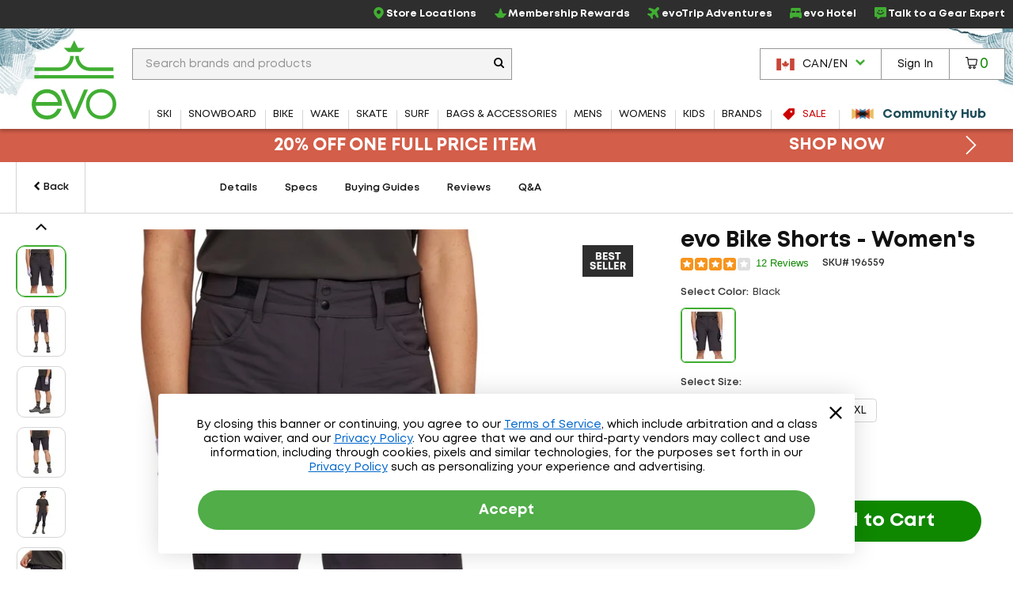

--- FILE ---
content_type: text/html; charset=utf-8
request_url: https://www.evo.com/en-ca/shorts/evo-bike-womens
body_size: 39504
content:

<!DOCTYPE html>
<html xmlns="http://www.w3.org/1999/xhtml" lang="en-us">

<head>
    <script type="text/javascript">!function(T,l,y){var S=T.location,k="script",D="instrumentationKey",C="ingestionendpoint",I="disableExceptionTracking",E="ai.device.",b="toLowerCase",w="crossOrigin",N="POST",e="appInsightsSDK",t=y.name||"appInsights";(y.name||T[e])&&(T[e]=t);var n=T[t]||function(d){var g=!1,f=!1,m={initialize:!0,queue:[],sv:"5",version:2,config:d};function v(e,t){var n={},a="Browser";return n[E+"id"]=a[b](),n[E+"type"]=a,n["ai.operation.name"]=S&&S.pathname||"_unknown_",n["ai.internal.sdkVersion"]="javascript:snippet_"+(m.sv||m.version),{time:function(){var e=new Date;function t(e){var t=""+e;return 1===t.length&&(t="0"+t),t}return e.getUTCFullYear()+"-"+t(1+e.getUTCMonth())+"-"+t(e.getUTCDate())+"T"+t(e.getUTCHours())+":"+t(e.getUTCMinutes())+":"+t(e.getUTCSeconds())+"."+((e.getUTCMilliseconds()/1e3).toFixed(3)+"").slice(2,5)+"Z"}(),iKey:e,name:"Microsoft.ApplicationInsights."+e.replace(/-/g,"")+"."+t,sampleRate:100,tags:n,data:{baseData:{ver:2}}}}var h=d.url||y.src;if(h){function a(e){var t,n,a,i,r,o,s,c,u,p,l;g=!0,m.queue=[],f||(f=!0,t=h,s=function(){var e={},t=d.connectionString;if(t)for(var n=t.split(";"),a=0;a<n.length;a++){var i=n[a].split("=");2===i.length&&(e[i[0][b]()]=i[1])}if(!e[C]){var r=e.endpointsuffix,o=r?e.location:null;e[C]="https://"+(o?o+".":"")+"dc."+(r||"services.visualstudio.com")}return e}(),c=s[D]||d[D]||"",u=s[C],p=u?u+"/v2/track":d.endpointUrl,(l=[]).push((n="SDK LOAD Failure: Failed to load Application Insights SDK script (See stack for details)",a=t,i=p,(o=(r=v(c,"Exception")).data).baseType="ExceptionData",o.baseData.exceptions=[{typeName:"SDKLoadFailed",message:n.replace(/\./g,"-"),hasFullStack:!1,stack:n+"\nSnippet failed to load ["+a+"] -- Telemetry is disabled\nHelp Link: https://go.microsoft.com/fwlink/?linkid=2128109\nHost: "+(S&&S.pathname||"_unknown_")+"\nEndpoint: "+i,parsedStack:[]}],r)),l.push(function(e,t,n,a){var i=v(c,"Message"),r=i.data;r.baseType="MessageData";var o=r.baseData;return o.message='AI (Internal): 99 message:"'+("SDK LOAD Failure: Failed to load Application Insights SDK script (See stack for details) ("+n+")").replace(/\"/g,"")+'"',o.properties={endpoint:a},i}(0,0,t,p)),function(e,t){if(JSON){var n=T.fetch;if(n&&!y.useXhr)n(t,{method:N,body:JSON.stringify(e),mode:"cors"});else if(XMLHttpRequest){var a=new XMLHttpRequest;a.open(N,t),a.setRequestHeader("Content-type","application/json"),a.send(JSON.stringify(e))}}}(l,p))}function i(e,t){f||setTimeout(function(){!t&&m.core||a()},500)}var e=function(){var n=l.createElement(k);n.src=h;var e=y[w];return!e&&""!==e||"undefined"==n[w]||(n[w]=e),n.onload=i,n.onerror=a,n.onreadystatechange=function(e,t){"loaded"!==n.readyState&&"complete"!==n.readyState||i(0,t)},n}();y.ld<0?l.getElementsByTagName("head")[0].appendChild(e):setTimeout(function(){l.getElementsByTagName(k)[0].parentNode.appendChild(e)},y.ld||0)}try{m.cookie=l.cookie}catch(p){}function t(e){for(;e.length;)!function(t){m[t]=function(){var e=arguments;g||m.queue.push(function(){m[t].apply(m,e)})}}(e.pop())}var n="track",r="TrackPage",o="TrackEvent";t([n+"Event",n+"PageView",n+"Exception",n+"Trace",n+"DependencyData",n+"Metric",n+"PageViewPerformance","start"+r,"stop"+r,"start"+o,"stop"+o,"addTelemetryInitializer","setAuthenticatedUserContext","clearAuthenticatedUserContext","flush"]),m.SeverityLevel={Verbose:0,Information:1,Warning:2,Error:3,Critical:4};var s=(d.extensionConfig||{}).ApplicationInsightsAnalytics||{};if(!0!==d[I]&&!0!==s[I]){var c="onerror";t(["_"+c]);var u=T[c];T[c]=function(e,t,n,a,i){var r=u&&u(e,t,n,a,i);return!0!==r&&m["_"+c]({message:e,url:t,lineNumber:n,columnNumber:a,error:i}),r},d.autoExceptionInstrumented=!0}return m}(y.cfg);function a(){y.onInit&&y.onInit(n)}(T[t]=n).queue&&0===n.queue.length?(n.queue.push(a),n.trackPageView({})):a()}(window,document,{
src: "https://js.monitor.azure.com/scripts/b/ai.2.min.js", // The SDK URL Source
crossOrigin: "anonymous", 
cfg: { // Application Insights Configuration
    connectionString: 'InstrumentationKey=f91ab475-e15a-455b-8620-7b8fd8fbb6c5;IngestionEndpoint=https://westus2-2.in.applicationinsights.azure.com/;LiveEndpoint=https://westus2.livediagnostics.monitor.azure.com/;ApplicationId=a38c0943-3390-4123-9d0e-ea0afeecfd4c'
}});</script>

    
<!-- Google Tag Manager -->
<script type="text/javascript">
    var dataLayer = ( typeof dataLayer === 'undefined' ) ? [] : dataLayer;
</script>
<script type="text/javascript">
    (function (w, d, s, l, i) {
        w[l] = w[l] || []; w[l].push({
            'gtm.start': new Date().getTime(),
            event: 'gtm.js'
        });
        var f = d.getElementsByTagName(s)[0], j = d.createElement(s), dl = l != 'dataLayer' ? '&l=' + l : '';
        j.async = true; j.src = '//www.googletagmanager.com/gtm.js?id=' + i + dl;
        f.parentNode.insertBefore(j, f);
    } )( window, document, 'script', 'dataLayer', 'GTM-P5S2RP' );
</script>
<!-- End Google Tag Manager -->
    
        <script async
                type="text/javascript"
                src="https://mklmk.evo.com/providers/atLabel/load"
                onError="const fallbackScript = document.createElement('script'); fallbackScript.src='https://cdn.attn.tv/evo/dtag.js'; document.head.appendChild(fallbackScript);">
        </script>
        <style>
                #attentive_overlay{
                    z-index: 2147482555 !important;        
                }
        </style>

    <script type="text/javascript">
    var evo = {
        _ready: [],
        ready: function (r) { if (r) { this._ready.push(r); } },
        renderReviews: function () { },
        scripts: []
    };
</script>
<script type="text/javascript" src="https://static.evo.com/content/www/bundles/3970/scripts/framework-support.min.js"></script>
    

                <script>
                  !function(c,n,r,t){if(!c[r]){var i,d,p=[];d="PROD"!==t&&t?"STAGING"===t?"https://cdn.gladly.qa/gladly/chat-sdk/widget.js":t:"https://cdn.gladly.com/chat-sdk/widget.js",c[r]={init:function(){i=arguments;var e={then:function(t){return p.push({type:"t",next:t}),e},catch:function(t){return p.push({type:"c",next:t}),e}};return e}},c.__onHelpAppHostReady__=function(t){if(delete c.__onHelpAppHostReady__,(c[r]=t).loaderCdn=d,i)for(var e=t.init.apply(t,i),n=0;n<p.length;n++){var a=p[n];e="t"===a.type?e.then(a.next):e.catch(a.next)}},function(){try{var t=n.getElementsByTagName("script")[0],e=n.createElement("script");e.async=!0,e.src=d+"?q="+(new Date).getTime(),t.parentNode.insertBefore(e,t)}catch(t){}}()}}
                  (window,document,'Gladly','PROD')
                </script>
                <script type="text/javascript">window.gladlyConfig = {appId: 'evo.com'};</script>


    <link rel="preload" href="//static.evo.com/content/www/fonts/mont/mont-regular.woff2" as="font" type="font/woff2" crossorigin/>
    <link rel="preload" href="//static.evo.com/content/www/fonts/mont/mont-bold.woff2" as="font" type="font/woff2" crossorigin/>

    <script type="text/javascript">window.albyConfig={ brandId: 'c8866843-ce73-496e-b14e-73be14e6450a' };</script>
    <script src="https://cdn.alby.com/apps/launcher/embed.js?brandId=c8866843-ce73-496e-b14e-73be14e6450a"></script>

    <script src="https://cdn-widgetsrepository.yotpo.com/v1/loader/cNtoOYtKmrrDImJ75r--wA" async></script>

    <script type="text/javascript">
        window.cnstrc = window.cnstrc || {};
        window.cnstrc.indexKey = 'key_9ieBfhjws1XnpfwZ';
    </script>

    

    <link rel="stylesheet" href="https://static.evo.com/content/www/bundles/3970/styles/framework-responsive.min.css" />
    
    <link rel="stylesheet" href="https://static.evo.com/content/www/bundles/3970/styles/productdetails.min.css" />
    <script>
    dataLayer = dataLayer || [];
    dataLayer.push({"ProductID":"196559","ProductName":"evo Bike Shorts - Women's","PageType":"ProductPage"});
</script>
    <script type="application/ld+json" id="product-schema">
        {"brand":{"name":"evo","@type":"Brand"},"description":"The evo Bike Shorts are the inevitable product of an office full of bike diehards when it decides it's time to let the legs breathe a bit on the morning commute and the post-work ride session. The evo Bike Shorts are constructed with technical Schoeller fabric for comfort and durability on two wheels and beyond. Convenient pockets let you store your cell phone and essentials without worry so you can keep your focus on the singletrack or anything you point your front wheel towards. Clever design elements help these shorts move with you while you explore and mash pedals until after the sun goes down.","image":"https://images.evo.com/imgp/700/196559/1084812/evo-bike-shorts-women-s-l.jpg","name":"evo Bike Shorts - Women's","offers":[{"availability":"InStock","itemCondition":"NewCondition","mpn":null,"price":64.9900,"priceCurrency":"USD","sku":"EB-196559-1001","@type":"Offer"},{"availability":"InStock","itemCondition":"NewCondition","mpn":null,"price":64.9900,"priceCurrency":"USD","sku":"EB-196559-1002","@type":"Offer"},{"availability":"InStock","itemCondition":"NewCondition","mpn":null,"price":64.9900,"priceCurrency":"USD","sku":"EB-196559-1003","@type":"Offer"},{"availability":"InStock","itemCondition":"NewCondition","mpn":null,"price":64.9900,"priceCurrency":"USD","sku":"EB-196559-1004","@type":"Offer"},{"availability":"InStock","itemCondition":"NewCondition","mpn":null,"price":64.9900,"priceCurrency":"USD","sku":"EB-196559-1005","@type":"Offer"}],"@context":"https://schema.org","@type":"Product"}
    </script>
        <script type="text/javascript">
            if (window.albyConfig) {
                window.albyConfig.itemGroupId = "196559";
            }
        </script>
        <script src="https://www.paypal.com/sdk/js?client-id=ARdNlBmt07F5ETV3UKsyXt8lr6uSz0vErd4J-3i9f0Do554Q-NAbU2BRpvQsxNFVKmTdTmP0GaCNN3jt&components=messages,buttons" data-namespace="PayPalSDK"></script>





    
<meta content="Free Shipping &amp; Lowest Price Guarantee! The evo Bike Shorts - Women&#x27;s is in stock now." name="description" /><meta content="evo" property="og:site_name" /><meta content="evo Bike Shorts - Women&#x27;s" property="og:title" /><meta content="https://images.evo.com/imgp/60/196559/1084812/evo-bike-shorts-women-s-l.jpg" property="og:image" /><meta content="product" name="twitter:card" /><meta content="@evogear" name="twitter:site" /><meta content="@evogear" name="twitter:creator" /><meta content="evo.com" name="twitter:domain" /><meta content="evo Bike Shorts - Women&#x27;s" name="twitter:title" /><meta content="evo.com : evo.com : The evo Bike Shorts are the inevitable product of an office full of bike diehards when it decides it&#x27;s time to let the legs breathe a bit on the morning commute and the post-work ride session. The evo Bike Shorts are constructed with technical Schoeller fabric for comfort and durability on two wheels and beyond. Convenient pockets let you store your cell phone and essentials without worry so you can keep your focus on the singletrack or anything you point your front wheel towards. Clever design elements help these shorts move with you while you explore and mash pedals until after the sun goes down." name="twitter:description" /><meta content="https://images.evo.com/imgp/250/196559/1084812/evo-bike-shorts-women-s-l.jpg" name="twitter:image" /><meta content="250" name="twitter:image:width" /><meta content="250" name="twitter:image:height" /><meta content="PRICE" name="twitter:label1" /><meta content="C$64.99" name="twitter:data1" /><meta content="DISCOUNT" name="twitter:label2" /><meta content="49%" name="twitter:data2" /><meta charset="utf-8" /><meta content="IE=edge" http-equiv="X-UA-Compatible" /><meta content="width=device-width, initial-scale=1" name="viewport" /><meta content="48764563504" property="fb:page_id" /><meta content="18686737" property="twitter:account_id" /><meta content="50180ee572d867c3e72375c08a4e7569" name="p:domain_verify" /><meta name="keywords" />
<title>evo Bike Shorts - Women&#x27;s | evo Canada</title>

<link rel="shortcut icon" href="//static.evo.com/content/www/favicon.ico" type="image/ico" />

    <link rel="canonical" href="https://www.evo.com/en-ca/shorts/evo-bike-womens" />

    <link rel="alternate" hreflang="en-us" href="https://www.evo.com/shorts/evo-bike-womens" />
    <link rel="alternate" hreflang="en-ca" href="https://www.evo.com/en-ca/shorts/evo-bike-womens" />

<script type="text/javascript">
    dataLayer = dataLayer || [];
    dataLayer.push({ "EvoPageType": "Product Details" });
</script>
</head>
<body id="evo-body">
<div>
    <input id="app-root" type="hidden" value="/en-ca/"/>
</div>


<!-- Google Tag Manager (no script) -->
<noscript>
    <iframe src="//www.googletagmanager.com/ns.html?id=GTM-P5S2RP" height="0" width="0" style="display:none;visibility:hidden"></iframe>
</noscript>
<!-- End Google Tag Manager (no script) -->



<!-- Skip Link -->
<a href="#wrapper" class="sr-skip-link">Skip to Main Content</a>



<nav id="navigation-wrapper" class="navigation-shop" style="display: none">
    <div class="navigation-offset js-mega-menu">
        <ul id="navigation" class="navigation nav-menu" data-subnav-enabled="true">
            <li class="top-nav-item top-nav-item-sale" data-id="sale">
                <a href="/en-ca/shop/sale"
                   class="top-nav-link top-nav-link-results top-nav-link-sale"
                   data-gaaction="TopNav">
                    <div class="icon-sale">
                        <svg fill="currentColor" xmlns="http://www.w3.org/2000/svg" viewBox="0 0 1024 1024">
    <path d="M976 0h-384c-26.4 0-63.274 15.274-81.942 33.942l-476.116 476.116c-18.668 18.668-18.668 49.214 0 67.882l412.118 412.118c18.668 18.668 49.214 18.668 67.882 0l476.118-476.118c18.666-18.666 33.94-55.54 33.94-81.94v-384c0-26.4-21.6-48-48-48zM736 384c-53.020 0-96-42.98-96-96s42.98-96 96-96 96 42.98 96 96-42.98 96-96 96z"></path>
</svg>
                    </div>
                    <span>Sale</span>
                </a>
            </li>
            <li class="top-nav-item top-nav-community-hub" data-id="community-hub">
                <a href="/en-ca/community"
                   class="top-nav-link top-nav-link-community-hub top-nav-link-results"
                   style="font-weight: 900"
                   data-gaaction="TopNav"
                   title="Community Hub">
                    <div class="icon-hub">
                        <svg class="evo-svg-animation" xmlns="http://www.w3.org/2000/svg" viewBox="0 0 100 100">
  <polygon id="polygon-1" points="43.31 50 4.5 27.59 4.5 72.41 43.31 50" fill="#e9c065" style="mix-blend-mode:multiply"/>
  <polygon id="polygon-2" points="59.7 50 20.89 27.59 20.89 72.41 59.7 50" fill="#d85e4b" style="mix-blend-mode:multiply"/>
  <polygon id="polygon-3" points="76.09 50 37.29 27.59 37.29 72.41 76.09 50" fill="#5992b6" style="mix-blend-mode:multiply"/>
  <polygon id="polygon-4" points="56.69 50 95.5 72.41 95.5 27.59 56.69 50" fill="#e9c065" style="mix-blend-mode:multiply"/>
  <polygon id="polygon-5" points="40.3 50 79.11 72.41 79.11 27.59 40.3 50" fill="#d85e4b" style="mix-blend-mode:multiply"/>
  <polygon id="polygon-6" points="23.91 50 62.71 72.41 62.71 27.59 23.91 50" fill="#5992b6" style="mix-blend-mode:multiply"/>
</svg>
                    </div>
                    <span>Community Hub</span>
                </a>
            </li>
            <li class="top-nav-item top-nav-mobile top-nav-culture">
                <div id="culture-dropdown-mobile" class="masthead-action-dropdown">
                    
<a class="masthead-hidden-small masthead-action-button masthead-action-dropdown culture-dropdown">
    <svg height="15" viewBox="0 0 180 120" width="23" xmlns="http://www.w3.org/2000/svg"><g fill="none" fill-rule="evenodd"><path fill="#CA4638" d="M0 0h180v120H0z"/><path fill="#FFF" d="M0 0h135v120H0z"/><path fill="#CA4638" d="M0 0h45v120H0zM89.999 20.063l-6.46 12.046c-.732 1.31-2.045 1.188-3.358.456l-4.676-2.42 3.485 18.502c.733 3.38-1.619 3.38-2.78 1.919l-8.16-9.136-1.324 4.64c-.153.609-.825 1.249-1.833 1.096l-10.319-2.17 2.71 9.855c.58 2.192 1.033 3.1-.585 3.678l-3.678 1.729 17.763 14.429c.703.545 1.059 1.527.808 2.416l-1.554 5.102c6.116-.705 11.596-1.766 17.715-2.419.54-.058 1.445.834 1.441 1.46l-.81 18.692h2.974l-.468-18.652c-.004-.626.816-1.558 1.357-1.5 6.119.653 11.6 1.714 17.715 2.419l-1.554-5.102c-.25-.889.105-1.87.808-2.416l17.763-14.43-3.678-1.728c-1.618-.578-1.166-1.486-.586-3.678l2.71-9.854-10.318 2.17c-1.008.152-1.68-.488-1.833-1.097l-1.324-4.64-8.16 9.136c-1.161 1.462-3.513 1.462-2.78-1.919l3.485-18.503-4.676 2.421c-1.313.732-2.626.853-3.359-.456"/></g></svg><span class="culture-dropdown-text">CAN/EN</span>
    <div class="dropdown-icon">
        <svg fill="currentColor" xmlns="http://www.w3.org/2000/svg" viewBox="0 0 1024 1024">
    <path d="M0 332.8l153.6-153.6 358.4 352 358.4-352 153.6 153.6-512 512z"></path>
</svg>
    </div>
</a>

<ul class="masthead-action-menu culture-dropdown-item">
        <li class="masthead-action-item">
            <a href="/shorts/evo-bike-womens" class="masthead-action-link" data-cy="cultureDropdownItem">
                <svg height="15" viewBox="0 0 180 120" width="23" xmlns="http://www.w3.org/2000/svg"><g fill = "none" fill-rule="evenodd"><path fill = "#CA4638" d="M0 0h180v120H0z"/><path fill = "#FFF" d="M0 9h180v9H0zM0 27h180v9H0zM0 45h180v9H0zM0 64h180v9H0zM0 83h180v9H0zM0 102h180v9H0z"/><path fill = "#346DA6" d="M0 0h90v64H0z"/><g fill = "#FFF" >< path d="M5 8.975L3.146 10 3.5 7.83 2 6.291l2.073-.317L5 4l.927 1.975L8 6.292 6.5 7.829 6.854 10zM5 21.975L3.146 23l.354-2.17L2 19.291l2.073-.317L5 17l.927 1.975L8 19.292l-1.5 1.537L6.854 23zM5 33.975L3.146 35l.354-2.17L2 31.291l2.073-.317L5 29l.927 1.975L8 31.292l-1.5 1.537L6.854 35zM5 46.975L3.146 48l.354-2.17L2 44.291l2.073-.317L5 42l.927 1.975L8 44.292l-1.5 1.537L6.854 48zM5 59.975L3.146 61l.354-2.17L2 57.291l2.073-.317L5 55l.927 1.975L8 57.292l-1.5 1.537L6.854 61zM13 27.975L11.146 29l.354-2.17-1.5-1.538 2.073-.317L13 23l.927 1.975 2.073.317-1.5 1.537.354 2.171zM13 40.975L11.146 42l.354-2.17-1.5-1.538 2.073-.317L13 36l.927 1.975 2.073.317-1.5 1.537.354 2.171zM13 14.975L11.146 16l.354-2.17-1.5-1.538 2.073-.317L13 10l.927 1.975 2.073.317-1.5 1.537.354 2.171zM13 52.975L11.146 54l.354-2.17-1.5-1.538 2.073-.317L13 48l.927 1.975 2.073.317-1.5 1.537.354 2.171zM21 8.975L19.146 10l.354-2.17L18 6.291l2.073-.317L21 4l.927 1.975L24 6.292l-1.5 1.537.354 2.171zM21 21.975L19.146 23l.354-2.17-1.5-1.538 2.073-.317L21 17l.927 1.975 2.073.317-1.5 1.537.354 2.171zM21 33.975L19.146 35l.354-2.17-1.5-1.538 2.073-.317L21 29l.927 1.975 2.073.317-1.5 1.537.354 2.171zM21 46.975L19.146 48l.354-2.17-1.5-1.538 2.073-.317L21 42l.927 1.975 2.073.317-1.5 1.537.354 2.171zM21 59.975L19.146 61l.354-2.17-1.5-1.538 2.073-.317L21 55l.927 1.975 2.073.317-1.5 1.537.354 2.171zM29 27.975L27.146 29l.354-2.17-1.5-1.538 2.073-.317L29 23l.927 1.975 2.073.317-1.5 1.537.354 2.171zM29 40.975L27.146 42l.354-2.17-1.5-1.538 2.073-.317L29 36l.927 1.975 2.073.317-1.5 1.537.354 2.171zM29 14.975L27.146 16l.354-2.17-1.5-1.538 2.073-.317L29 10l.927 1.975 2.073.317-1.5 1.537.354 2.171zM29 52.975L27.146 54l.354-2.17-1.5-1.538 2.073-.317L29 48l.927 1.975 2.073.317-1.5 1.537.354 2.171zM37 8.975L35.146 10l.354-2.17L34 6.291l2.073-.317L37 4l.927 1.975L40 6.292l-1.5 1.537.354 2.171zM37 21.975L35.146 23l.354-2.17-1.5-1.538 2.073-.317L37 17l.927 1.975 2.073.317-1.5 1.537.354 2.171zM37 33.975L35.146 35l.354-2.17-1.5-1.538 2.073-.317L37 29l.927 1.975 2.073.317-1.5 1.537.354 2.171zM37 46.975L35.146 48l.354-2.17-1.5-1.538 2.073-.317L37 42l.927 1.975 2.073.317-1.5 1.537.354 2.171zM37 59.975L35.146 61l.354-2.17-1.5-1.538 2.073-.317L37 55l.927 1.975 2.073.317-1.5 1.537.354 2.171zM45 27.975L43.146 29l.354-2.17-1.5-1.538 2.073-.317L45 23l.927 1.975 2.073.317-1.5 1.537.354 2.171zM45 40.975L43.146 42l.354-2.17-1.5-1.538 2.073-.317L45 36l.927 1.975 2.073.317-1.5 1.537.354 2.171zM45 14.975L43.146 16l.354-2.17-1.5-1.538 2.073-.317L45 10l.927 1.975 2.073.317-1.5 1.537.354 2.171zM45 52.975L43.146 54l.354-2.17-1.5-1.538 2.073-.317L45 48l.927 1.975 2.073.317-1.5 1.537.354 2.171zM53 8.975L51.146 10l.354-2.17L50 6.291l2.073-.317L53 4l.927 1.975L56 6.292l-1.5 1.537.354 2.171zM53 21.975L51.146 23l.354-2.17-1.5-1.538 2.073-.317L53 17l.927 1.975 2.073.317-1.5 1.537.354 2.171zM53 33.975L51.146 35l.354-2.17-1.5-1.538 2.073-.317L53 29l.927 1.975 2.073.317-1.5 1.537.354 2.171zM53 46.975L51.146 48l.354-2.17-1.5-1.538 2.073-.317L53 42l.927 1.975 2.073.317-1.5 1.537.354 2.171zM53 59.975L51.146 61l.354-2.17-1.5-1.538 2.073-.317L53 55l.927 1.975 2.073.317-1.5 1.537.354 2.171zM61 27.975L59.146 29l.354-2.17-1.5-1.538 2.073-.317L61 23l.927 1.975 2.073.317-1.5 1.537.354 2.171zM61 40.975L59.146 42l.354-2.17-1.5-1.538 2.073-.317L61 36l.927 1.975 2.073.317-1.5 1.537.354 2.171zM61 14.975L59.146 16l.354-2.17-1.5-1.538 2.073-.317L61 10l.927 1.975 2.073.317-1.5 1.537.354 2.171zM61 52.975L59.146 54l.354-2.17-1.5-1.538 2.073-.317L61 48l.927 1.975 2.073.317-1.5 1.537.354 2.171zM69 8.975L67.146 10l.354-2.17L66 6.291l2.073-.317L69 4l.927 1.975L72 6.292l-1.5 1.537.354 2.171zM69 21.975L67.146 23l.354-2.17-1.5-1.538 2.073-.317L69 17l.927 1.975 2.073.317-1.5 1.537.354 2.171zM69 33.975L67.146 35l.354-2.17-1.5-1.538 2.073-.317L69 29l.927 1.975 2.073.317-1.5 1.537.354 2.171zM69 46.975L67.146 48l.354-2.17-1.5-1.538 2.073-.317L69 42l.927 1.975 2.073.317-1.5 1.537.354 2.171zM69 59.975L67.146 61l.354-2.17-1.5-1.538 2.073-.317L69 55l.927 1.975 2.073.317-1.5 1.537.354 2.171zM77 27.975L75.146 29l.354-2.17-1.5-1.538 2.073-.317L77 23l.927 1.975 2.073.317-1.5 1.537.354 2.171zM77 40.975L75.146 42l.354-2.17-1.5-1.538 2.073-.317L77 36l.927 1.975 2.073.317-1.5 1.537.354 2.171zM77 14.975L75.146 16l.354-2.17-1.5-1.538 2.073-.317L77 10l.927 1.975 2.073.317-1.5 1.537.354 2.171zM77 52.975L75.146 54l.354-2.17-1.5-1.538 2.073-.317L77 48l.927 1.975 2.073.317-1.5 1.537.354 2.171zM85 8.975L83.146 10l.354-2.17L82 6.291l2.073-.317L85 4l.927 1.975L88 6.292l-1.5 1.537.354 2.171zM85 21.975L83.146 23l.354-2.17-1.5-1.538 2.073-.317L85 17l.927 1.975 2.073.317-1.5 1.537.354 2.171zM85 33.975L83.146 35l.354-2.17-1.5-1.538 2.073-.317L85 29l.927 1.975 2.073.317-1.5 1.537.354 2.171zM85 46.975L83.146 48l.354-2.17-1.5-1.538 2.073-.317L85 42l.927 1.975 2.073.317-1.5 1.537.354 2.171zM85 59.975L83.146 61l.354-2.17-1.5-1.538 2.073-.317L85 55l.927 1.975 2.073.317-1.5 1.537.354 2.171z"/></g></g></svg><span class="culture-dropdown-text">USA/EN</span>
            </a>
        </li>
</ul>
                </div>
            </li>
            <li class="top-nav-item top-nav-mobile top-nav-item-secondary">
                <a href="/en-ca/locations" class="top-nav-link" data-gaaction="TopNav">
                    <span class="header-bar-icon">
                        <svg viewBox="0 0 24 24" fill="currentColor" xmlns="http://www.w3.org/2000/svg">
<g>
<path d="M12.0035 0C16.1807 0.208514 19.3015 2.09904 21.0808 5.92876C22.3458 8.64639 22.2276 11.4335 21.046 14.172C20.1981 16.146 18.954 17.8627 17.5083 19.4405C16.0834 21.0043 14.4987 22.3805 12.7889 23.6247C12.1077 24.1182 11.8367 24.1112 11.1555 23.6177C8.66724 21.8036 6.44309 19.7255 4.64292 17.2163C3.44048 15.5343 2.50217 13.7202 2.1616 11.6629C1.64031 8.52129 2.44657 5.74109 4.54561 3.35013C6.17897 1.5013 8.25717 0.451781 10.6898 0.0973067C10.7524 0.0903562 10.808 0.0834057 10.8705 0.0764553C11.2459 0.0417029 11.6212 0 12.0035 0ZM11.9826 1.87663C11.7116 1.87663 11.4335 1.84883 11.1625 1.87663C8.43788 2.2172 6.33883 3.54474 4.92789 5.91486C4.03823 7.41616 3.69765 9.05647 3.87836 10.7871C4.05908 12.5387 4.77498 14.0956 5.72719 15.5552C7.34665 18.0226 9.45265 20.0243 11.7811 21.8106C11.9687 21.9566 12.0799 21.8871 12.2259 21.7758C13.1155 21.0878 13.9844 20.3719 14.7906 19.5934C16.5213 17.9392 18.0573 16.139 19.1208 13.9705C19.9409 12.3023 20.3162 10.5508 20.0174 8.69505C19.364 4.61512 15.8193 1.79322 11.9687 1.86968L11.9826 1.87663Z"/>
<path d="M15.9374 10.0157C15.9166 12.1634 14.1303 13.9636 11.9895 13.9288C9.72368 13.8941 8.04861 12.1634 8.05556 9.98094C8.05556 7.68728 9.85574 6.04002 12.0034 6.05392C14.3318 6.07477 15.8818 7.86799 15.9374 10.0087V10.0157ZM11.9826 7.88885C10.8219 7.88885 9.87659 8.84801 9.88354 10.0087C9.88354 11.1625 10.8566 12.1217 12.0034 12.1147C13.1572 12.1078 14.1025 11.1417 14.1025 9.98789C14.1025 8.82716 13.1503 7.88885 11.9826 7.88885Z"/>
</g>
</svg>
                    </span>Store Locations
                </a>
            </li>
            <li class="top-nav-item top-nav-mobile top-nav-item-secondary">
                    <a class="top-nav-link"
                       href="/en-ca/account/signin"
                       data-toggle="modal-form"
                       data-class="login-form fade membership-login-form"
                       data-galabel="Log In">
                            <span class="header-bar-icon">
                                <svg viewBox="0 0 24 24" fill="currentColor" xmlns="http://www.w3.org/2000/svg">
    <path d="M12 12.25C11.2583 12.25 10.5333 12.0301 9.91661 11.618C9.29993 11.206 8.81928 10.6203 8.53545 9.93506C8.25163 9.24984 8.17736 8.49584 8.32206 7.76841C8.46675 7.04098 8.8239 6.3728 9.34835 5.84835C9.8728 5.3239 10.541 4.96675 11.2684 4.82206C11.9958 4.67736 12.7498 4.75162 13.4351 5.03545C14.1203 5.31928 14.706 5.79993 15.118 6.41661C15.5301 7.0333 15.75 7.75832 15.75 8.5C15.75 9.49456 15.3549 10.4484 14.6517 11.1517C13.9484 11.8549 12.9946 12.25 12 12.25ZM12 6.25C11.555 6.25 11.12 6.38196 10.75 6.62919C10.38 6.87643 10.0916 7.22783 9.92127 7.63896C9.75098 8.0501 9.70642 8.5025 9.79323 8.93895C9.88005 9.37541 10.0943 9.77632 10.409 10.091C10.7237 10.4057 11.1246 10.62 11.561 10.7068C11.9975 10.7936 12.4499 10.749 12.861 10.5787C13.2722 10.4084 13.6236 10.12 13.8708 9.75003C14.118 9.38002 14.25 8.94501 14.25 8.5C14.25 7.90326 14.0129 7.33097 13.591 6.90901C13.169 6.48705 12.5967 6.25 12 6.25Z" fill="currentColor"/>
    <path d="M19 19.25C18.8019 19.2474 18.6126 19.1676 18.4725 19.0275C18.3324 18.8874 18.2526 18.6981 18.25 18.5C18.25 16.55 17.19 15.25 12 15.25C6.81 15.25 5.75 16.55 5.75 18.5C5.75 18.6989 5.67098 18.8897 5.53033 19.0303C5.38968 19.171 5.19891 19.25 5 19.25C4.80109 19.25 4.61032 19.171 4.46967 19.0303C4.32902 18.8897 4.25 18.6989 4.25 18.5C4.25 13.75 9.68 13.75 12 13.75C14.32 13.75 19.75 13.75 19.75 18.5C19.7474 18.6981 19.6676 18.8874 19.5275 19.0275C19.3874 19.1676 19.1981 19.2474 19 19.25Z" fill="currentColor"/>
</svg>

                            </span>
                        <span>Sign In</span>
                    </a>
            </li>
            <li class="top-nav-item top-nav-mobile top-nav-item-secondary">
                <a href="/en-ca/membership" class="top-nav-link" data-gaaction="TopNav">
                    <span class="header-bar-icon">
                        <svg viewBox="0 0 24 24" fill="currentColor" xmlns="http://www.w3.org/2000/svg">
<g>
<path d="M17.0373 21.6151H6.96264C6.72997 21.6151 6.50893 21.5221 6.34606 21.3592L0.255902 14.1348C0.00578087 13.8846 -0.0698372 13.5124 0.0639486 13.1866C0.197734 12.8609 0.517657 12.6457 0.87248 12.6457H7.42217L11.1798 2.95493C11.3078 2.61174 11.6335 2.38489 12 2.38489C12.3664 2.38489 12.6922 2.61174 12.8201 2.95493L16.5778 12.6457H23.1274C23.4823 12.6457 23.7964 12.8609 23.936 13.1866C24.0698 13.5124 23.9941 13.8905 23.744 14.1348L17.6539 21.3592C17.491 21.5221 17.27 21.6151 17.0373 21.6151ZM7.32328 19.8701H16.6766L21.016 14.3907H15.967C15.6005 14.3907 15.2748 14.1639 15.1468 13.8207L12 5.79933L8.85309 13.8207C8.72512 14.1639 8.39938 14.3907 8.03293 14.3907H2.98397L7.32328 19.8701Z"/>
</g>
</svg>
                    </span>Membership Rewards
                </a>
            </li>
            <li class="top-nav-item top-nav-mobile top-nav-item-secondary">
                <a href="/en-ca/adventure-travel" class="top-nav-link" data-gaaction="TopNav">
                    <span class="header-bar-icon">
                        <svg viewBox="0 0 24 24" fill="currentColor" xmlns="http://www.w3.org/2000/svg">
<g>
<path d="M9.41525 24C9.36179 24 9.30834 24 9.25489 23.9923C8.84255 23.9466 8.49129 23.7177 8.26984 23.3668L5.38343 18.6827C5.38343 18.6827 5.34525 18.637 5.32234 18.6217L0.633828 15.738C0.282571 15.5244 0.0534907 15.1659 0.00767456 14.7539C-0.0381415 14.3496 0.0993068 13.9453 0.389475 13.6554L1.52724 12.5187C1.94722 12.0991 2.57338 11.9237 3.15371 12.0686L6.72737 12.9459L9.3847 10.0089L2.4512 5.17987C2.12285 4.951 1.91668 4.60008 1.88613 4.20339C1.84795 3.80669 1.99304 3.41763 2.27557 3.14299L3.70351 1.71642C4.17694 1.24344 4.89473 1.09086 5.52088 1.31973L14.2641 4.59245C14.4779 4.66874 14.7146 4.62297 14.8674 4.46276L18.3647 0.968804C18.9984 0.32799 19.8919 -0.0229315 20.7929 -4.5316e-05C21.7092 0.0228409 22.5568 0.411906 23.1753 1.09849C24.3589 2.41063 24.2597 4.45514 22.9615 5.75202L19.5559 9.15444C19.3955 9.31464 19.3497 9.55113 19.4261 9.75711L22.7019 18.492C22.9386 19.1176 22.7859 19.8347 22.3048 20.3076L20.8769 21.7342C20.5944 22.0165 20.2126 22.1538 19.8155 22.1233C19.4184 22.0851 19.0672 21.8792 18.8381 21.5588L14.0045 14.6242L11.0646 17.279L11.9428 20.8493C12.0879 21.4291 11.9122 22.047 11.4922 22.4742L10.3545 23.6109C10.1025 23.8626 9.7665 24 9.41525 24ZM2.25266 14.4946L6.32266 16.9968C6.59756 17.1646 6.84191 17.4087 7.0099 17.6834L9.51452 21.7495L10.0643 21.2002L9.18617 17.6223C9.03345 17.012 9.23198 16.3636 9.70542 15.944L12.8896 13.0603C13.2562 12.7323 13.7449 12.5721 14.2412 12.6255C14.7299 12.6789 15.1728 12.9459 15.4553 13.3502L20.0217 19.9033L20.8769 19.0489L17.6469 10.4284C17.3033 9.52062 17.5323 8.49074 18.2196 7.80415L21.6252 4.40173C22.1979 3.82958 22.2667 2.91413 21.7703 2.37249C21.5107 2.0826 21.1442 1.91477 20.7547 1.90714C20.3577 1.89188 19.9988 2.04446 19.7239 2.31909L16.2266 5.81305C15.5393 6.49964 14.5085 6.72087 13.5998 6.38521L4.95581 3.15062L4.10058 4.00504L10.6599 8.56702C11.0646 8.84929 11.3319 9.29175 11.3853 9.77999C11.4388 10.2682 11.2861 10.7641 10.9501 11.1226L8.06367 14.3038C7.63606 14.7692 6.99463 14.9675 6.38375 14.8226L2.80246 13.9453L2.25266 14.4946Z"/>
</g>
</svg>
                    </span>evoTrip Adventures
                </a>
            </li>
            <li class="top-nav-item top-nav-mobile top-nav-item-secondary">
                <a href="https://www.evohotel.com" class="top-nav-link" data-gaaction="TopNav">
                    <span class="header-bar-icon">
                        <svg xmlns="http://www.w3.org/2000/svg" viewBox="0 0 24 24" fill="currentColor">
    <path d="M21.3864 10.8248H21.3182V4.78825C21.3182 3.34494 20.1479 2.17468 18.7046 2.17468H5.28566C3.84234 2.17468 2.67208 3.34494 2.67208 4.78825V10.8248H2.60382C1.1605 10.8248 0 11.9951 0 13.4286V19.8651C0 20.9475 0.877692 21.8252 1.96018 21.8252H2.55506C3.63755 21.8252 4.51524 20.9475 4.51524 19.8651C4.51524 19.6798 4.67127 19.5335 4.85656 19.5335H19.1434C19.3287 19.5335 19.4848 19.6798 19.4848 19.8651C19.4848 20.9475 20.3625 21.8252 21.4449 21.8252H22.0398C23.1223 21.8252 24 20.9475 24 19.8651V13.4286C24 11.9951 22.8297 10.8248 21.3962 10.8248H21.3864ZM4.62251 4.78825C4.62251 4.41767 4.91507 4.12511 5.28566 4.12511H18.7046C19.0752 4.12511 19.3677 4.42743 19.3677 4.78825V10.8248H18.8119V8.78663C18.8119 7.89918 18.178 7.20678 17.3783 7.20678H13.7213C12.9118 7.20678 12.2877 7.89918 12.2877 8.78663V10.8248H11.7318V8.78663C11.7318 7.89918 11.0979 7.20678 10.2885 7.20678H6.63145C5.82202 7.20678 5.19789 7.89918 5.19789 8.78663V10.8248H4.64201V4.78825H4.62251ZM16.8614 10.8248H14.2284V9.15721H16.8614V10.8248ZM9.76189 10.8248H7.12881V9.15721H9.76189V10.8248ZM22.0301 19.8846H21.4254C21.4254 18.607 20.4015 17.5831 19.1337 17.5831H4.84681C3.58878 17.5831 2.55506 18.607 2.55506 19.8651H2.54531H1.94067V13.4286C1.94067 13.0678 2.23324 12.7753 2.59407 12.7753H21.3864C21.7473 12.7753 22.0398 13.0678 22.0398 13.4286V19.8748L22.0301 19.8846Z"/>
</svg>
                    </span>evo Hotel
                </a>
            </li>
            <li class="top-nav-item top-nav-mobile top-nav-item-secondary">
                <a href="/en-ca/customer-care-phone-hours" class="top-nav-link" data-gaaction="TopNav">
                    <span class="header-bar-icon">
                        <svg viewBox="0 0 24 26" fill="currentColor" xmlns="http://www.w3.org/2000/svg">
<g>
<path d="M21.7908 0.971313H2.2092C0.989839 0.971313 0 1.96115 0 3.18052V18.9319C0 20.1512 0.989839 21.1411 2.2092 21.1411H5.17155V23.1494C5.17155 23.8882 5.58757 24.5409 6.2618 24.8565C6.52002 24.9785 6.79259 25.0359 7.05798 25.0359C7.48834 25.0359 7.91871 24.8852 8.27017 24.5912L12.2152 21.2487C12.2869 21.1841 12.3873 21.1482 12.4806 21.1482H21.7908C23.0102 21.1482 24 20.1584 24 18.939V3.18052C24 1.96115 23.0102 0.971313 21.7908 0.971313ZM22.2068 18.9319C22.2068 19.1614 22.0203 19.3479 21.7908 19.3479H12.4806C11.957 19.3479 11.4549 19.5344 11.0532 19.8715L7.10102 23.214C7.10102 23.214 7.05798 23.2499 7.00777 23.2283C6.95756 23.2068 6.95756 23.171 6.95756 23.1494V20.9044C6.95756 20.0508 6.26181 19.3551 5.40825 19.3551H2.2092C1.97968 19.3551 1.79319 19.1686 1.79319 18.939V3.18052C1.79319 2.95099 1.97968 2.7645 2.2092 2.7645H21.798C22.0275 2.7645 22.214 2.95099 22.214 3.18052V18.9319H22.2068Z"/>
<path d="M17.3651 11.5009C16.074 13.1794 14.1159 14.1405 11.9999 14.1405C9.88396 14.1405 7.93298 13.1794 6.63471 11.5009C6.33345 11.1064 5.76681 11.0347 5.37948 11.336C4.98498 11.6372 4.91325 12.2039 5.21451 12.5912C6.84989 14.7143 9.32449 15.9337 11.9999 15.9337C14.6754 15.9337 17.15 14.7143 18.7853 12.5912C19.0866 12.1967 19.0149 11.6372 18.6204 11.336C18.2259 11.0347 17.6664 11.1064 17.3651 11.5009Z"/>
<path d="M9.18818 9.78663C9.97001 9.78663 10.6012 9.15543 10.6012 8.3736C10.6012 7.59177 9.97001 6.96057 9.18818 6.96057C8.40635 6.96057 7.77515 7.59177 7.77515 8.3736C7.77515 9.15543 8.40635 9.78663 9.18818 9.78663Z"/>
<path d="M14.8188 9.78663C15.6006 9.78663 16.2318 9.15543 16.2318 8.3736C16.2318 7.59177 15.6006 6.96057 14.8188 6.96057C14.037 6.96057 13.4058 7.59177 13.4058 8.3736C13.4058 9.15543 14.037 9.78663 14.8188 9.78663Z"/>
</g>
</svg>
                    </span>Talk to a Gear Expert
                </a>
            </li>
            <li class="top-nav-item top-nav-mobile top-nav-item-secondary">
                <a href="/en-ca/info/help" class="top-nav-link" data-gaaction="TopNav">
                    <span class="header-bar-icon">
                        <svg viewBox="0 0 24 24" fill="currentColor" xmlns="http://www.w3.org/2000/svg">
    <path d="M12.03 5.83007C11.9 5.84007 11.65 5.85007 11.4 5.90007C10.73 6.02007 10.12 6.30007 9.63 6.78007C9.37 7.03007 9.16 7.33007 9.1 7.69007C9.06 7.93007 9.1 8.16007 9.3 8.33007C9.7 8.68007 10.27 8.62007 10.6 8.20007C10.65 8.13007 10.71 8.06007 10.76 7.99007C10.9 7.82007 11.06 7.66007 11.27 7.57007C11.67 7.40007 12.09 7.37007 12.51 7.47007C13.14 7.62007 13.38 8.37007 12.97 8.87007C12.75 9.14007 12.48 9.35007 12.2 9.55007C11.92 9.75007 11.66 9.98007 11.46 10.2601C11.09 10.7701 10.93 11.3401 10.94 11.9601C10.94 12.1001 10.99 12.2301 11.08 12.3401C11.39 12.7601 12.08 12.7801 12.43 12.3901C12.58 12.2201 12.66 12.0201 12.64 11.7801C12.61 11.3901 12.76 11.0701 13.04 10.8201C13.22 10.6501 13.42 10.5101 13.62 10.3601C13.84 10.1901 14.07 10.0401 14.27 9.86007C14.6 9.56007 14.83 9.19007 14.89 8.73007C14.94 8.38007 14.91 8.03007 14.83 7.69007C14.66 6.96007 14.25 6.43007 13.57 6.10007C13.13 5.89007 12.65 5.83007 12.04 5.82007L12.03 5.83007Z" fill="currentColor"/>
    <path d="M11.7499 15.41C12.2636 15.41 12.6799 14.9937 12.6799 14.48C12.6799 13.9664 12.2636 13.55 11.7499 13.55C11.2363 13.55 10.8199 13.9664 10.8199 14.48C10.8199 14.9937 11.2363 15.41 11.7499 15.41Z" fill="#40AE32"/>
    <path d="M17 1.79004H7C3.82 1.79004 1.25 4.36004 1.25 7.54004V20.46C1.25 21.93 2.95 22.74 4.09 21.83L6.92 19.57C7.14 19.39 7.42 19.3 7.7 19.3H17C20.18 19.3 22.75 16.73 22.75 13.55V7.55004C22.75 4.37004 20.18 1.80004 17 1.80004V1.79004ZM17 17.79H7.7C7.08 17.79 6.47 18 5.98 18.39L3.15 20.65C2.99 20.78 2.74 20.66 2.74 20.45V7.54004C2.75 5.19004 4.65 3.29004 7 3.29004H17C19.35 3.29004 21.25 5.19004 21.25 7.54004V13.54C21.25 15.89 19.35 17.79 17 17.79Z" fill="currentColor"/>
</svg>
                    </span>Help Center
                </a>
            </li>
            <li class="top-nav-item top-nav-mobile top-nav-item-secondary">
                <a href="/en-ca/recent-views" class="top-nav-link" data-gaaction="TopNav">
                    Recently Viewed
                </a>
            </li>
        </ul>
        <div class="smidgen" data-key="sub-navigation"><div id="hardcoded-navigation-smidgen"><ul><li class="top-nav-item top-nav-has-children" data-id="ski"><a aria-controls="subnav-ski-shop" aria-expanded="false" class="top-nav-link top-nav-link-results" data-gaaction="TopNav" href="/en-ca/shop/ski" id="accessible-megamenu-1648836905624-3" role="button" tabindex="0">Ski</a><div aria-expanded="false" aria-hidden="true" aria-labelledby="accessible-megamenu-1648836905624-3" class="subnav-outer subnav-shop sub-nav-group" data-id="ski" data-shop-id="ski-shop" id="subnav-ski-shop" role="region"><ul class="subnav"><li class="subnav-back masthead-hidden-large"><a class="js-subnav-back-link subnav-back-link" href="#"><span class="icon-arrow-left-medium"></span> Back </a></li><li class="subnav-banner" data-promo-section="dropdown-banner-ski-shop"><div class="subnav-banner-header"><h3 class="subnav-banner-link"><a data-gaaction="TopNav" href="/en-ca/shop/ski">Ski Shop</a></h3><a class="btn btn-xs btn-info" href="/en-ca/shop/ski">Shop All</a></div><div class="subnav-close-btn">
					&nbsp;
				</div></li><li class="subnav-column subnav-categories"><ul class="subnav-category-list"><li class="subnav-category-item"><a class="subnav-results-link subnav-results-single" href="/en-ca/shop/ski/new">New Arrivals</a></li><li class="subnav-category-item">&nbsp;</li><li class="subnav-category-item has-children"><a class="subnav-results-link subnav-results-more js-subnav-accordion">Skis &amp; Bindings</a><ul class="subsubnav-category-list"><li><a class="subsubnav-results-link" href="/en-ca/shop/ski/skis">Skis</a></li><li><a class="subsubnav-results-link" href="/en-ca/shop/ski/bindings">Ski Bindings</a></li><li><a class="subsubnav-results-link" href="/en-ca/shop/ski/packages">Ski Packages</a></li><li><a class="subsubnav-results-link" href="/en-ca/shop/ski/skis/skis_with-bindings">Skis With Bindings</a></li><li><a class="subsubnav-results-link" href="/en-ca/shop/ski/cross-country">Cross Country Skiing</a></li><li><a class="subsubnav-results-link" href="/en-ca/shop/ski/used-gear/packages">Used Skis </a></li></ul></li><li class="subnav-category-item has-children"><a class="subnav-results-link subnav-results-more js-subnav-accordion" href="/en-ca/shop/ski/boots">Ski Boots</a><ul class="subsubnav-category-list"><li><a class="subsubnav-results-link" href="/en-ca/shop/ski/boots/downhill">Downhill Ski Boots</a></li><li><a class="subsubnav-results-link" href="/en-ca/shop/ski/boots/alpine-touring">Alpine Touring Ski Boots</a></li><li><a class="subsubnav-results-link" href="/en-ca/shop/ski/used-gear/boots">Used Ski Boots</a></li></ul></li><li class="subnav-category-item"><a class="subnav-results-link subnav-results-single" href="/en-ca/shop/ski/poles">Ski Poles</a></li><li class="subnav-category-item has-children"><a class="subnav-results-link subnav-results-more js-subnav-accordion" href="/en-ca/shop/ski/backcountry">Backcountry</a><ul class="subsubnav-category-list"><li><a class="subsubnav-results-link" href="/en-ca/shop/ski/backcountry">Backcountry Skiing</a></li><li><a class="subsubnav-results-link" href="/en-ca/shop/accessories/backcountry-gear">Backcountry Safety Gear</a></li></ul></li><li class="subnav-category-item has-children"><a class="subnav-results-link subnav-results-more js-subnav-accordion" href="/en-ca/shop/ski/packages">Ski Packages</a><ul class="subsubnav-category-list"><li><a class="subsubnav-results-link" href="/en-ca/shop/ski/packages/skis-bindings">Skis with Bindings</a></li><li><a class="subsubnav-results-link" href="/en-ca/shop/ski/packages/skis-boots-bindings">Skis, Boots &amp; Bindings</a></li><li><a class="subsubnav-results-link" href="/en-ca/shop/ski/packages/skis-boots-bindings-poles">Skis, Boots, Bindings &amp; Poles</a></li><li><a class="subsubnav-results-link" href="/en-ca/shop/ski/packages/backcountry-alpine-touring">Backcountry Packages</a></li><li><a class="subsubnav-results-link" href="/en-ca/shop/accessories/ski-snowboard-helmets/helmet-goggle-packages">Helmet &amp; Goggle Packages</a></li><li><a class="subsubnav-results-link" href="/en-ca/shop/ski/packages/used">Used Packages</a></li><li><a class="subsubnav-results-link" href="/en-ca/shop/ski/packages/kids">Kids Ski Packages</a></li></ul></li><li class="subnav-category-item has-children"><a class="subnav-results-link subnav-results-more js-subnav-accordion" href="/en-ca/shop/clothing/outerwear">Clothing</a><ul class="subsubnav-category-list"><li><a class="subsubnav-results-link" href="/en-ca/shop/ski/jackets">Ski Jackets</a></li><li><a class="subsubnav-results-link" href="/en-ca/shop/ski/pants">Pants &amp; Bibs</a></li><li><a class="subsubnav-results-link" href="/en-ca/shop/ski/outerwear-kits">Jacket &amp; Pant Outfits</a></li><li><a class="subsubnav-results-link" href="/en-ca/shop/snowboard/snowsuits/mens/womens">One-Piece Snowsuits</a></li><li><a class="subsubnav-results-link" href="/en-ca/shop/ski/mid-layers">Mid Layers</a></li><li><a class="subsubnav-results-link" href="/en-ca/shop/ski/ski-base-layers">Base Layers</a></li><li><a class="subsubnav-results-link" href="/en-ca/shop/ski/ski-socks">Ski Socks</a></li></ul></li><li class="subnav-category-item has-children"><a class="subnav-results-link subnav-results-more js-subnav-accordion" href="/en-ca/shop/accessories">Accessories</a><ul class="subsubnav-category-list"><li><a class="subsubnav-results-link" href="/en-ca/shop/ski/ski-helmets">Ski Helmets</a></li><li><a class="subsubnav-results-link" href="/en-ca/shop/ski/ski-goggles">Goggles</a></li><li><a class="subsubnav-results-link" href="/en-ca/shop/ski/ski-gloves">Gloves</a></li><li><a class="subsubnav-results-link" href="/en-ca/shop/ski/ski-mittens">Mittens</a></li><li><a class="subsubnav-results-link" href="/en-ca/shop/ski/ski-face-masks">Face Masks</a></li><li><a class="subsubnav-results-link" href="/en-ca/shop/ski/ski-hats">Beanies</a></li><li><a class="subsubnav-results-link" href="/en-ca/shop/ski/car-ski-racks">Ski Racks</a></li><li><a class="subsubnav-results-link" href="/en-ca/shop/ski/tuning-tools">Wax, Tuning &amp; Tools</a></li><li><a class="subsubnav-results-link" href="/en-ca/shop/ski/body-armor">Body Armor</a></li></ul></li><li class="subnav-category-item has-children"><a class="subnav-results-link subnav-results-more js-subnav-accordion" href="/en-ca/shop/ski/ski-bags">Ski Bags</a><ul class="subsubnav-category-list"><li><a class="subsubnav-results-link" href="/en-ca/shop/ski/ski-bags">Ski Bags</a></li><li><a class="subsubnav-results-link" href="/en-ca/shop/ski/ski-bags/ski-boot-bags">Ski Boot Bags</a></li><li><a class="subsubnav-results-link" href="/en-ca/shop/ski/ski-bags/ski-backpacks">Ski Backpacks</a></li></ul></li><li class="subnav-category-item"><a class="subnav-results-link subnav-results-single" href="/en-ca/rentals">Ski &amp; Gear Rentals</a></li></ul></li><li class="subnav-column subnav-featured-column"><div class="featured_nav"><ul><li><a href="/en-ca/shop/sale/ski" style="color: #cc0000">Sale</a></li><li><a href="/en-ca/shop/atomic">Atomic</a></li><li><a href="/en-ca/shop/ski/k2">K2</a></li><li><a href="/en-ca/shop/marker">Marker</a></li><li><a href="/en-ca/shop/oyuki">Oyuki</a></li><li><a href="/en-ca/shop/ski/rossignol">Rossignol</a></li><li><a href="/en-ca/shop/ski/salomon">Salomon</a></li><li><a href="/en-ca/shop/ski/season">Season</a></li></ul></div></li><li class="subnav-column subnav-callout"><a href="/shop/ski/packages?cmselement=meganavtile&amp;cmscampaign=SkiPackages"><img alt="Ski Packages" class="callout-image lazyloaded" data-src="//static.evo.com/content/cms/2025/homepage/triplets/1203_update/ski-packages.jpg" src="//static.evo.com/content/cms/2025/homepage/triplets/1203_update/ski-packages.jpg" style="width: 380px" /></a></li></ul></div></li><li class="top-nav-item top-nav-has-children" data-id="snowboard"><a aria-controls="subnav-snowboard-shop" aria-expanded="false" class="top-nav-link top-nav-link-results" data-gaaction="TopNav" href="/en-ca/shop/snowboard" id="accessible-megamenu-1648836905636-4" role="button" tabindex="0">Snowboard</a><div aria-expanded="false" aria-hidden="true" aria-labelledby="accessible-megamenu-1648836905636-4" class="subnav-outer subnav-shop sub-nav-group" data-id="snowboard" data-shop-id="snowboard-shop" id="subnav-snowboard-shop" role="region"><ul class="subnav"><li class="subnav-back masthead-hidden-large"><a class="js-subnav-back-link subnav-back-link" href="#"><span class="icon-arrow-left-medium"></span> Back </a></li><li class="subnav-banner" data-promo-section="dropdown-banner-snowboard-shop"><div class="subnav-banner-header"><h3 class="subnav-banner-link"><a data-gaaction="TopNav" href="/en-ca/shop/snowboard">Snowboard Shop</a></h3><a class="btn btn-xs btn-info" href="/en-ca/shop/snowboard">Shop All</a></div><div class="subnav-close-btn">
					&nbsp;
				</div></li><li class="subnav-column subnav-categories"><ul class="subnav-category-list"><li class="subnav-category-item"><a class="subnav-results-link subnav-results-single" href="/en-ca/shop/snowboard/new">New Arrivals</a></li><li class="subnav-category-item">&nbsp;</li><li class="subnav-category-item has-children"><a class="subnav-results-link subnav-results-more js-subnav-accordion" href="/en-ca/shop/snowboard/snowboards">Snowboards</a><ul class="subsubnav-category-list"><li><a class="subsubnav-results-link" href="/en-ca/shop/snowboard/snowboards">Snowboards</a></li><li><a class="subsubnav-results-link" href="/en-ca/shop/snowboard/packages">Snowboard Packages</a></li><li><a class="subsubnav-results-link" href="/en-ca/shop/snowboard/snowboards/backcountry">Splitboards</a></li><li><a class="subsubnav-results-link" href="/en-ca/shop/snowboard/pow-surfers">Pow Surfers</a></li><li><a class="subsubnav-results-link" href="/en-ca/shop/snowboard/used-gear">Used Snowboards &amp; Gear </a></li></ul></li><li class="subnav-category-item has-children"><a class="subnav-results-link subnav-results-more js-subnav-accordion">Boots &amp; Bindings</a><ul class="subsubnav-category-list"><li><a class="subsubnav-results-link" href="/en-ca/shop/snowboard/boots">Snowboard Boots</a></li><li><a class="subsubnav-results-link" href="/en-ca/shop/snowboard/bindings">Snowboard Bindings</a></li><li><a class="subsubnav-results-link" href="/en-ca/shop/snowboard/parts-accessories">Parts &amp; Accessories</a></li></ul></li><li class="subnav-category-item has-children"><a class="subnav-results-link subnav-results-more js-subnav-accordion" href="/en-ca/shop/snowboard/backcountry">Backcountry</a><ul class="subsubnav-category-list"><li><a class="subsubnav-results-link" href="/en-ca/shop/snowboard/backcountry">Backcountry Snowboarding</a></li><li><a class="subsubnav-results-link" href="/en-ca/shop/accessories/backcountry-gear">Backcountry Safety Gear</a></li></ul></li><li class="subnav-category-item has-children"><a class="subnav-results-link subnav-results-more js-subnav-accordion" href="/en-ca/shop/snowboard/packages">Snowboard Packages</a><ul class="subsubnav-category-list"><li><a class="subsubnav-results-link" href="/en-ca/shop/snowboard/packages/snowboard-bindings">Snowboards with Bindings</a></li><li><a class="subsubnav-results-link" href="/en-ca/shop/snowboard/packages/snowboard-bindings-boots">Snowboards, Bindings &amp; Boots</a></li><li><a class="subsubnav-results-link" href="/en-ca/shop/snowboard/packages/splitboard">Splitboard Packages</a></li><li><a class="subsubnav-results-link" href="/en-ca/shop/snowboard/packages/step-on">Step On Packages</a></li><li><a class="subsubnav-results-link" href="/en-ca/shop/accessories/ski-snowboard-helmets/helmet-goggle-packages">Helmet &amp; Goggle Packages</a></li><li><a class="subsubnav-results-link" href="/en-ca/shop/snowboard/packages/kids">Kids Snowboard Packages</a></li></ul></li><li class="subnav-category-item has-children"><a class="subnav-results-link subnav-results-more js-subnav-accordion" href="/en-ca/shop/clothing/outerwear">Clothing</a><ul class="subsubnav-category-list"><li><a class="subsubnav-results-link" href="/en-ca/shop/snowboard/jackets">Snowboard Jackets</a></li><li><a class="subsubnav-results-link" href="/en-ca/shop/snowboard/pants">Snowboard Pants &amp; Bibs</a></li><li><a class="subsubnav-results-link" href="/en-ca/shop/snowboard/outerwear-kits">Jacket &amp; Pant Outfits</a></li><li><a class="subsubnav-results-link" href="/en-ca/shop/snowboard/snowsuits/mens/womens">One-Piece Snowsuits</a></li><li><a class="subsubnav-results-link" href="/en-ca/shop/snowboard/mid-layers">Mid Layers</a></li><li><a class="subsubnav-results-link" href="/en-ca/shop/snowboard/base-layers">Base Layers</a></li><li><a class="subsubnav-results-link" href="/en-ca/shop/snowboard/socks">Socks</a></li></ul></li><li class="subnav-category-item has-children"><a class="subnav-results-link subnav-results-more js-subnav-accordion" href="/en-ca/shop/accessories">Accessories</a><ul class="subsubnav-category-list"><li><a class="subsubnav-results-link" href="/en-ca/shop/snowboard/helmets">Helmets</a></li><li><a class="subsubnav-results-link" href="/en-ca/shop/snowboard/goggles">Goggles</a></li><li><a class="subsubnav-results-link" href="/en-ca/shop/snowboard/gloves">Gloves</a></li><li><a class="subsubnav-results-link" href="/en-ca/shop/snowboard/mittens">Mittens</a></li><li><a class="subsubnav-results-link" href="/en-ca/shop/snowboard/facemasks">Face Masks</a></li><li><a class="subsubnav-results-link" href="/en-ca/shop/snowboard/beanies">Beanies</a></li><li><a class="subsubnav-results-link" href="/en-ca/shop/snowboard/car-snowboard-racks">Snowboard Racks</a></li><li><a class="subsubnav-results-link" href="/en-ca/shop/snowboard/tuning-tools">Wax, Tuning &amp; Tools</a></li><li><a class="subsubnav-results-link" href="/en-ca/shop/snowboard/body-armor">Body Armor</a></li></ul></li><li class="subnav-category-item has-children"><a class="subnav-results-link subnav-results-more js-subnav-accordion" href="/en-ca/shop/snowboard/bags">Snowboard Bags</a><ul class="subsubnav-category-list"><li><a class="subsubnav-results-link" href="/en-ca/shop/snowboard/bags">Snowboard Bags</a></li><li><a class="subsubnav-results-link" href="/en-ca/shop/snowboard/bags/boot-bags">Snowboard Boot Bags</a></li><li><a class="subsubnav-results-link" href="/en-ca/shop/snowboard/bags/backpacks">Snowboard Backpacks</a></li></ul></li><li class="subnav-category-item"><a class="subnav-results-link subnav-results-single" href="/en-ca/rentals">Snowboard Rentals </a></li></ul></li><li class="subnav-column subnav-featured-column"><div class="featured_nav"><ul><li><a href="/en-ca/shop/sale/snowboard" style="color: #cc0000">Sale</a></li><li><a href="/en-ca/shop/arbor">Arbor</a></li><li><a href="/en-ca/shop/burton">Burton</a></li><li><a href="/en-ca/shop/capita">CAPiTA</a></li><li><a href="/en-ca/shop/oyuki">Oyuki</a></li><li><a href="/en-ca/shop/snowboard/salomon">Salomon</a></li><li><a href="/en-ca/shop/snowboard/season">Season</a></li><li><a href="/en-ca/shop/union">Union</a></li></ul></div></li><li class="subnav-column subnav-callout"><a href="/shop/snowboard/packages?cmselement=meganavtile&amp;cmscampaign=SnowboardPackages"><img alt="Snowboard Packages" class="callout-image lazyloaded" data-src="//static.evo.com/content/cms/2025/homepage/triplets/1203_update/snowboard-packages.jpg" src="//static.evo.com/content/cms/2025/homepage/triplets/1203_update/snowboard-packages.jpg" style="width: 380px" /></a></li></ul></div></li><li class="top-nav-item top-nav-has-children" data-id="bike"><a aria-controls="subnav-bike-shop" aria-expanded="false" class="top-nav-link top-nav-link-results" data-gaaction="TopNav" href="/en-ca/shop/bike" id="accessible-megamenu-1648836905663-6" role="button" tabindex="0">Bike</a><div aria-expanded="false" aria-hidden="true" aria-labelledby="accessible-megamenu-1648836905663-6" class="subnav-outer subnav-shop sub-nav-group" data-id="bike" data-shop-id="bike-shop" id="subnav-bike-shop" role="region"><ul class="subnav"><li class="subnav-back masthead-hidden-large"><a class="js-subnav-back-link subnav-back-link" href="#"><span class="icon-arrow-left-medium"></span> Back </a></li><li class="subnav-banner" data-promo-section="dropdown-banner-bike-shop"><div class="subnav-banner-header"><h3 class="subnav-banner-link"><a data-gaaction="TopNav" href="/en-ca/shop/bike">Bike Shop</a></h3><a class="btn btn-xs btn-info" href="/en-ca/shop/bike">Shop All</a></div><div class="subnav-close-btn">
					&nbsp;
				</div></li><li class="subnav-column subnav-categories"><ul class="subnav-category-list"><li class="subnav-category-item"><a class="subnav-results-link subnav-results-single" href="/en-ca/shop/bike/new">New Arrivals</a></li><li class="subnav-category-item">&nbsp;</li><li class="subnav-category-item has-children"><a class="subnav-results-link subnav-results-more js-subnav-accordion" href="/en-ca/shop/bike/bikes">Bikes</a><ul class="subsubnav-category-list"><li><a class="subsubnav-results-link" href="/en-ca/shop/bike/bikes/mountain-bikes">Mountain Bikes</a></li><li><a class="subsubnav-results-link" href="/en-ca/shop/bike/bikes/mountain-bikes/electric">Electric Mountain Bikes</a></li><li><a class="subsubnav-results-link" href="/en-ca/shop/bike/bikes/gravel-adventure-all-road-bikes">Gravel Bikes</a></li><li><a class="subsubnav-results-link" href="/en-ca/shop/bike/bikes/kids">Kids Bikes</a></li></ul></li><li class="subnav-category-item has-children"><a class="subnav-results-link subnav-results-more js-subnav-accordion">Helmets &amp; Accessories</a><ul class="subsubnav-category-list"><li><a class="subsubnav-results-link" href="/en-ca/shop/bike/bike-helmets">Helmets</a></li><li><a class="subsubnav-results-link" href="/en-ca/shop/bike/clothing-accessories/mountain-bike-pads">Pads &amp; Body Armor</a></li><li><a class="subsubnav-results-link" href="/en-ca/shop/bike/clothing-accessories/bike-sunglasses">Sunglasses</a></li><li><a class="subsubnav-results-link" href="/en-ca/shop/bike/clothing-accessories/bike-goggles">Goggles</a></li><li><a class="subsubnav-results-link" href="/en-ca/shop/bike/clothing-accessories/bike-gloves">Gloves</a></li><li><a class="subsubnav-results-link" href="/en-ca/shop/bike/clothing-accessories/hydration-packs-bags">Hydration Packs &amp; Bags</a></li></ul></li><li class="subnav-category-item has-children"><a class="subnav-results-link subnav-results-more js-subnav-accordion" href="/en-ca/shop/bike/bike-clothing">Clothing &amp; Footwear</a><ul class="subsubnav-category-list"><li><a class="subsubnav-results-link" href="/en-ca/shop/bike/bike-clothing/womens">Women&#39;s Bike Clothing</a></li><li><a class="subsubnav-results-link" href="/en-ca/shop/bike/bike-clothing/mens">Men&#39;s Bike Clothing</a></li><li><a class="subsubnav-results-link" href="/en-ca/shop/bike/bike-clothing/bike-shirts">Shirts &amp; Jerseys</a></li><li><a class="subsubnav-results-link" href="/en-ca/shop/bike/bike-clothing/bike-jackets">Jackets</a></li><li><a class="subsubnav-results-link" href="/en-ca/shop/bike/bike-clothing/bike-shorts">Shorts</a></li><li><a class="subsubnav-results-link" href="/en-ca/shop/bike/bike-clothing/padded-shorts-chamois">Chamois&#39; &amp; Liners</a></li><li><a class="subsubnav-results-link" href="/en-ca/shop/bike/bike-clothing/bike-pants">Pants</a></li><li><a class="subsubnav-results-link" href="/en-ca/shop/bike/clothing-accessories/bike-shoes">Shoes</a></li><li><a class="subsubnav-results-link" href="/en-ca/shop/bike/clothing-accessories/bike-socks">Socks</a></li></ul></li><li class="subnav-category-item has-children"><a class="subnav-results-link subnav-results-more js-subnav-accordion" href="/en-ca/shop/bike/bike-components">Components</a><ul class="subsubnav-category-list"><li><a class="subsubnav-results-link" href="/en-ca/shop/bike/bike-components/bike-tires">Tires</a></li><li><a class="subsubnav-results-link" href="/en-ca/shop/bike/bike-components/bike-wheels">Wheels</a></li><li><a class="subsubnav-results-link" href="/en-ca/shop/bike/bike-components/bike-pedals">Pedals</a></li><li><a class="subsubnav-results-link" href="/en-ca/shop/bike/bike-components/bike-forks">Forks</a></li><li><a class="subsubnav-results-link" href="/en-ca/shop/bike/bike-components/bike-brakes">Brakes</a></li><li><a class="subsubnav-results-link" href="/en-ca/shop/bike/bike-components/bike-handlebars">Handlebars</a></li><li><a class="subsubnav-results-link" href="/en-ca/shop/bike/bike-components/bike-handlebar-grips">Grips &amp; Tape</a></li><li><a class="subsubnav-results-link" href="/en-ca/shop/bike/bike-components/bike-seats-saddles">Saddles &amp; Seats</a></li><li><a class="subsubnav-results-link" href="/en-ca/shop/bike/bike-components/bike-seat-posts/dropper">Dropper Posts</a></li><li><a class="subsubnav-results-link" href="/en-ca/shop/bike/bike-components/bike-seat-posts">Seatposts</a></li><li><a class="subsubnav-results-link" href="/en-ca/shop/bike/bike-components/bike-stems">Stems</a></li><li><a class="subsubnav-results-link" href="/en-ca/shop/bike/bike-components/bike-cranksets">Cranksets</a></li><li><a class="subsubnav-results-link" href="/en-ca/shop/bike/bike-components/bike-derailleurs">Derailleurs</a></li><li><a class="subsubnav-results-link" href="/en-ca/shop/bike/bike-components/bike-cassettes">Cassettes</a></li><li><a class="subsubnav-results-link" href="/en-ca/shop/bike/bike-components/bike-chains">Chains</a></li><li><a class="subsubnav-results-link" href="/en-ca/shop/bike/bike-components/bike-chainrings">Chainrings</a></li><li><a class="subsubnav-results-link" href="/en-ca/shop/bike/bike-components/bike-bottom-brackets">Bottom Brackets</a></li><li><a class="subsubnav-results-link" href="/en-ca/shop/bike/bike-components/bike-headsets">Headsets</a></li><li><a class="subsubnav-results-link" href="/en-ca/shop/bike/bike-components/bike-shifters">Shifters</a></li><li><a class="subsubnav-results-link" href="/en-ca/shop/bike/bike-accessories/bike-tubes">Tubes</a></li></ul></li><li class="subnav-category-item has-children"><a class="subnav-results-link subnav-results-more js-subnav-accordion" href="/en-ca/shop/bike/bike-accessories">Bike Accessories</a><ul class="subsubnav-category-list"><li><a class="subsubnav-results-link" href="/en-ca/shop/bike/bike-accessories/bike-bags">Bags &amp; Panniers</a></li><li><a class="subsubnav-results-link" href="/en-ca/shop/bike/bike-accessories/car-bike-racks">Car Racks</a></li><li><a class="subsubnav-results-link" href="/en-ca/shop/bike/bike-accessories/bike-fenders">Fenders</a></li><li><a class="subsubnav-results-link" href="/en-ca/shop/bike/bike-accessories/bike-frame-protection">Frame Protection</a></li><li><a class="subsubnav-results-link" href="/en-ca/shop/bike/bike-accessories/bike-lights">Lights</a></li><li><a class="subsubnav-results-link" href="/en-ca/shop/bike/bike-accessories/bike-locks">Locks</a></li><li><a class="subsubnav-results-link" href="/en-ca/shop/bike/bike-accessories/bike-pumps-co2-inflation">Pumps &amp; CO2 Inflation</a></li><li><a class="subsubnav-results-link" href="/en-ca/shop/bike/bike-accessories/bike-water-bottles-cages">Water Bottles &amp; Cages</a></li></ul></li><li class="subnav-category-item has-children"><a class="subnav-results-link subnav-results-more js-subnav-accordion" href="/en-ca/shop/bike/bike-maintenance">Tools &amp; Maintenance</a><ul class="subsubnav-category-list"><li><a class="subsubnav-results-link" href="/en-ca/shop/bike/bike-maintenance/bike-cleaning-supplies">Cleaning Supplies</a></li><li><a class="subsubnav-results-link" href="/en-ca/shop/bike/bike-maintenance/bike-lubes-greases">Lubes &amp; Greases</a></li><li><a class="subsubnav-results-link" href="/en-ca/shop/bike/bike-maintenance/tools">Tools</a></li><li><a class="subsubnav-results-link" href="/en-ca/shop/bike/bike-maintenance/tubeless">Tubeless Maintenance</a></li></ul></li></ul></li><li class="subnav-column subnav-featured-column"><div class="featured_nav"><ul><li><a href="/en-ca/shop/sale/bike" style="color: #cc0000">Sale</a></li><li><a href="/en-ca/contact-us">Talk to a Bike Expert</a></li><li><a href="/en-ca/guides/how-to-choose-mountain-bike">How to Choose a Bike</a></li><li><a href="/en-ca/rentals">Bike Rentals</a></li><li><a href="/en-ca/shop/santa-cruz ">Santa Cruz</a></li><li><a href="/en-ca/shop/juliana ">Juliana</a></li><li><a href="/en-ca/shop/specialized">Specialized</a></li><li><a href="/en-ca/shop/bike/evo">evo Goods</a></li><li><a href="/en-ca/shop/fox ">Fox Racing</a></li><li><a href="/en-ca/shop/troy-lee-designs ">Troy Lee Designs</a></li></ul></div></li><li class="subnav-column subnav-callout"><a href="/shop/sale/bike?cmselement=meganavtile&amp;cmscampaign=BikeSale"><img alt="Bike Sale" class="callout-image lazyloaded" data-src="//static.evo.com/content/cms/2025/homepage/triplets/1203_update/mtb-sale.jpg" src="//static.evo.com/content/cms/2025/homepage/triplets/1203_update/mtb-sale.jpg" style="width: 380px" /></a></li></ul></div></li><li class="top-nav-item top-nav-has-children" data-id="wake"><a aria-controls="subnav-wake-shop" aria-expanded="false" class="top-nav-link top-nav-link-results" data-gaaction="TopNav" href="/en-ca/shop/wake" id="accessible-megamenu-1648836905644-5" role="button" tabindex="0">Wake</a><div aria-expanded="false" aria-hidden="true" aria-labelledby="accessible-megamenu-1648836905644-5" class="subnav-outer subnav-shop sub-nav-group" data-id="wake" data-shop-id="wake-shop" id="subnav-wake-shop" role="region"><ul class="subnav"><li class="subnav-back masthead-hidden-large"><a class="js-subnav-back-link subnav-back-link" href="#"><span class="icon-arrow-left-medium"></span> Back </a></li><li class="subnav-banner" data-promo-section="dropdown-banner-wake-shop"><div class="subnav-banner-header"><h3 class="subnav-banner-link"><a data-gaaction="TopNav" href="/en-ca/shop/wake">Wake Shop</a></h3><a class="btn btn-xs btn-info" href="/en-ca/shop/wake">Shop All</a></div><div class="subnav-close-btn">
					&nbsp;
				</div></li><li class="subnav-column subnav-categories"><ul class="subnav-category-list"><li class="subnav-category-item has-children"><a class="subnav-results-link subnav-results-more js-subnav-accordion">Wakeboard</a><ul class="subsubnav-category-list"><li><a class="subsubnav-results-link" href="/en-ca/shop/wake/wakeboards">Wakeboards</a></li><li><a class="subsubnav-results-link" href="/en-ca/shop/wake/packages">Wakeboard Packages</a></li><li><a class="subsubnav-results-link" href="/en-ca/shop/wake/wakeboard-bindings">Wakeboard Bindings</a></li><li><a class="subsubnav-results-link" href="/en-ca/shop/wake/wakeboard-bags">Wakeboard Bags</a></li></ul></li><li class="subnav-category-item has-children"><a class="subnav-results-link subnav-results-more js-subnav-accordion">Wakesurf</a><ul class="subsubnav-category-list"><li><a class="subsubnav-results-link" href="/en-ca/shop/wake/wakesurf-boards">Wakesurf Boards</a></li><li><a class="subsubnav-results-link" href="/en-ca/shop/wake/wakesurf-board-bags">Wakesurf Bags</a></li><li class="subnav-category-item"><a class="subnav-results-link subnav-results-single" href="/en-ca/shop/wake/wakefoils">Wakefoils</a></li><li class="subnav-category-item"><a class="subnav-results-link subnav-results-single" href="/en-ca/shop/wake/wetsuits">Wetsuits</a></li></ul></li><li class="subnav-category-item has-children"><a class="subnav-results-link subnav-results-more js-subnav-accordion">Wake Accessories</a><ul class="subsubnav-category-list"><li><a class="subsubnav-results-link" href="/en-ca/shop/wake/ropes-handles">Ropes &amp; Handles</a></li><li><a class="subsubnav-results-link" href="/en-ca/shop/wake/wakeboard-vests">Life Jackets</a></li></ul></li></ul></li><li class="subnav-column subnav-featured-column"><div class="featured_nav"><ul><li><a href="/en-ca/shop/sale/wake" style="color: #cc0000">Sale</a></li><li><a href="/en-ca/guides/how-to-choose-a-wakeboard-and-size-chart">How to Choose a Wakeboard</a></li><li><a href="/en-ca/guides/how-to-choose-a-wakesurfer">How to Choose a Wakesurf Board</a></li><li><a href="/en-ca/shop/liquid-force">Liquid Force</a></li><li><a href="/en-ca/shop/ronix">Ronix</a></li><li><a href="/en-ca/shop/hyperlite">Hyperlite</a></li></ul></div></li><li class="subnav-column subnav-callout"><a href="/shop/wake/sale?cmselement=meganavtile&amp;cmscampaign=wakesurfsale"><img alt="Wake Sale" class="callout-image lazyloaded" data-src="https://static.evo.com/content/cms/2025/0401/wake-deals.jpg" src="https://static.evo.com/content/cms/2025/0401/wake-deals.jpg" style="width: 380px" /></a></li></ul></div></li><li class="top-nav-item top-nav-has-children" data-id="skate"><a aria-controls="subnav-skate-shop" aria-expanded="false" class="top-nav-link top-nav-link-results" data-gaaction="TopNav" href="/en-ca/shop/skateboard" id="accessible-megamenu-1648836905671-7" role="button" tabindex="0">Skate</a><div aria-expanded="false" aria-hidden="true" aria-labelledby="accessible-megamenu-1648836905671-7" class="subnav-outer subnav-shop sub-nav-group" data-id="skate" data-shop-id="skate-shop" id="subnav-skate-shop" role="region"><ul class="subnav"><li class="subnav-back masthead-hidden-large"><a class="js-subnav-back-link subnav-back-link" href="#"><span class="icon-arrow-left-medium"></span> Back </a></li><li class="subnav-banner" data-promo-section="dropdown-banner-skate-shop"><div class="subnav-banner-header"><h3 class="subnav-banner-link"><a data-gaaction="TopNav" href="/en-ca/shop/skateboard">Skateboard Shop</a></h3><a class="btn btn-xs btn-info" href="/en-ca/shop/skateboard">Shop All</a></div><div class="subnav-close-btn">
					&nbsp;
				</div></li><li class="subnav-column subnav-categories"><ul class="subnav-category-list"><li class="subnav-category-item has-children"><a class="subnav-results-link subnav-results-more js-subnav-accordion">Skateboards</a><ul class="subsubnav-category-list"><li><a class="subsubnav-results-link" href="/en-ca/shop/skateboard/completes">Skateboard Completes</a></li><li><a class="subsubnav-results-link" href="/en-ca/shop/skateboard/longboards">Longboard Completes</a></li><li><a class="subsubnav-results-link" href="/en-ca/shop/skateboard/cruiser-skateboards">Cruiser Completes</a></li></ul></li><li class="subnav-category-item has-children"><a class="subnav-results-link subnav-results-more js-subnav-accordion">Skateboard Parts</a><ul class="subsubnav-category-list"><li><a class="subsubnav-results-link" href="/en-ca/shop/skateboard/decks">Decks</a></li><li><a class="subsubnav-results-link" href="/en-ca/shop/skateboard/trucks">Trucks</a></li><li><a class="subsubnav-results-link" href="/en-ca/shop/skateboard/wheels">Wheels</a></li><li><a class="subsubnav-results-link" href="/en-ca/shop/skateboard/bearings">Bearings</a></li><li><a class="subsubnav-results-link" href="/en-ca/shop/skateboard/hardware">Hardware</a></li><li><a class="subsubnav-results-link" href="/en-ca/shop/skateboard/grip-tape">Grip Tape</a></li></ul></li><li class="subnav-category-item has-children"><a class="subnav-results-link subnav-results-more js-subnav-accordion" href="/en-ca/shop/skateboard/helmets-pads">Protection</a><ul class="subsubnav-category-list"><li><a class="subsubnav-results-link" href="/en-ca/shop/skateboard/helmets-pads/helmets">Helmets</a></li><li><a class="subsubnav-results-link" href="/en-ca/shop/skateboard/helmets-pads/pad-combos">Pad Sets</a></li><li><a class="subsubnav-results-link" href="/en-ca/shop/skateboard/helmets-pads/elbow-pads">Elbow Pads</a></li><li><a class="subsubnav-results-link" href="/en-ca/shop/skateboard/helmets-pads/kneepads">Knee Pads</a></li><li><a class="subsubnav-results-link" href="/en-ca/shop/skateboard/helmets-pads/wrist-guards">Wrist Guards</a></li></ul></li><li class="subnav-category-item has-children"><a class="subnav-results-link subnav-results-more js-subnav-accordion">Skate Accessories</a><ul class="subsubnav-category-list"><li><a class="subsubnav-results-link" href="/en-ca/shop/skateboard/bushings">Bushings</a></li><li><a class="subsubnav-results-link" href="/en-ca/shop/skateboard/risers">Risers</a></li><li><a class="subsubnav-results-link" href="/en-ca/shop/accessories/bags-backpacks-luggage/backpacks/skateboard">Skateboard Backpacks</a></li></ul></li><li class="subnav-category-item"><a class="subnav-results-link subnav-results-single" href="/en-ca/locations/all-together-skatepark">ATS Skateparks</a></li></ul></li><li class="subnav-column subnav-featured-column"><div class="featured_nav"><ul><li><a href="/en-ca/shop/sale/skate" style="color: #cc0000">Sale</a></li><li><a href="/en-ca/shop/skateboard/arbor">Arbor</a></li><li><a href="/en-ca/shop/spitfire">Spitfire</a></li><li><a href="/en-ca/shop/independent">Independent</a></li><li><a href="/en-ca/shop/triple-8">Triplet 8</a></li><li><a href="/en-ca/shop/bones">Bones</a></li><li><a href="/en-ca/shop/pro-tec">Pro-Tec</a></li></ul></div></li><li class="subnav-column subnav-callout"><a href="/shop/skateboard/helmets-pads?cmselement=meganavtile&amp;cmscampaign=SkateProtection"><img alt="Skate Protection" class="callout-image lazyloaded" data-src="https://static.evo.com/content/cms/2025/0401/triplet_skate-protection.jpg" src="https://static.evo.com/content/cms/2025/0401/triplet_skate-protection.jpg" style="width: 380px" /></a></li></ul></div></li><li class="top-nav-item top-nav-has-children" data-hover="false" data-id="surf"><a aria-controls="subnav-surf-shop" aria-expanded="false" class="top-nav-link top-nav-link-results" data-gaaction="TopNav" href="/en-ca/shop/surf" id="accessible-megamenu-1648836905681-8" role="button" tabindex="0">Surf</a><div aria-expanded="false" aria-hidden="true" aria-labelledby="accessible-megamenu-1648836905681-8" class="subnav-outer subnav-shop sub-nav-group" data-id="surf" data-shop-id="surf-shop" id="subnav-surf-shop" role="region"><ul class="subnav"><li class="subnav-back masthead-hidden-large"><a class="js-subnav-back-link subnav-back-link" href="#"><span class="icon-arrow-left-medium"></span> Back </a></li><li class="subnav-banner" data-promo-section="dropdown-banner-surf-shop"><div class="subnav-banner-header"><h3 class="subnav-banner-link"><a data-gaaction="TopNav" href="/en-ca/shop/surf">Surf Shop</a></h3><a class="btn btn-xs btn-info" href="/en-ca/shop/surf">Shop All</a></div><div class="subnav-close-btn">
					&nbsp;
				</div></li><li class="subnav-column subnav-categories"><ul class="subnav-category-list"><li class="subnav-category-item has-children"><a class="subnav-results-link subnav-results-more js-subnav-accordion" href="/en-ca/shop/surf/surfboards">Surfboards</a><ul class="subsubnav-category-list"><li><a class="subsubnav-results-link" href="/en-ca/shop/surf/surfboards/shortboards">Shortboards</a></li><li><a class="subsubnav-results-link" href="/en-ca/shop/surf/surfboards/funboards">Mid-Length Boards</a></li><li><a class="subsubnav-results-link" href="/en-ca/shop/surf/surfboards/soft-top-foamie">Soft Tops &amp; Foamies</a></li><li><a class="subsubnav-results-link" href="/en-ca/shop/surf/surfboards/packages">Surfboard Packages</a></li></ul></li><li class="subnav-category-item has-children"><a class="subnav-results-link subnav-results-more js-subnav-accordion" href="/en-ca/shop/surf/wetsuits">Wetsuits</a><ul class="subsubnav-category-list"><li><a class="subsubnav-results-link" href="/en-ca/shop/surf/wetsuits/full-wetsuits">Full</a></li><li><a class="subsubnav-results-link" href="/en-ca/shop/surf/wetsuits/shorty-wetsuits-spring-suits">Springsuits</a></li><li><a class="subsubnav-results-link" href="/en-ca/shop/surf/wetsuits/long-john-wetsuits">Long John</a></li><li><a class="subsubnav-results-link" href="/en-ca/shop/surf/wetsuits/wetsuit-packages">Wetsuit Kits</a></li><li><a class="subsubnav-results-link" href="/en-ca/shop/surf/wetsuits/wetsuit-tops">Tops</a></li><li><a class="subsubnav-results-link" href="/en-ca/shop/surf/wetsuits/wetsuit-hoods-vests">Hoods &amp; Vests</a></li><li><a class="subsubnav-results-link" href="/en-ca/shop/surf/wetsuits/wetsuit-boots-booties">Boots</a></li><li><a class="subsubnav-results-link" href="/en-ca/shop/surf/wetsuits/wetsuit-gloves">Gloves</a></li><li><a class="subsubnav-results-link" href="/en-ca/shop/surf/wetsuits/wetsuit-accessories">Wetsuit Accessories</a></li></ul></li><li class="subnav-category-item has-children"><a class="subnav-results-link subnav-results-more js-subnav-accordion" href="/en-ca/shop/surf/surf-accessories">Surfboard Accessories</a><ul class="subsubnav-category-list"><li><a class="subsubnav-results-link" href="/en-ca/shop/surf/surf-accessories/surfboard-fins">Fins</a></li><li><a class="subsubnav-results-link" href="/en-ca/shop/surf/surf-accessories/surfboard-traction">Traction</a></li><li><a class="subsubnav-results-link" href="/en-ca/shop/surf/surf-accessories/surfboard-leashes">Leashes</a></li><li><a class="subsubnav-results-link" href="/en-ca/shop/surf/surf-accessories/surf-wax-combs">Wax &amp; Combs</a></li><li><a class="subsubnav-results-link" href="/en-ca/shop/surf/surf-accessories/surfboard-bags">Surfboard Bags</a></li></ul></li><li class="subnav-category-item has-children"><a class="subnav-results-link subnav-results-more js-subnav-accordion">Surf Accessories</a><ul class="subsubnav-category-list"><li><a class="subsubnav-results-link" href="/en-ca/shop/surf/surf-bags-backpacks-drybags">Surf Backpacks &amp; Drybags</a></li><li><a class="subsubnav-results-link" href="/en-ca/shop/surf/surfboard-car-racks-pads-tie-down-straps">Racks, Pads &amp; Tie Downs</a></li><li><a class="subsubnav-results-link" href="/en-ca/shop/surf/rashguards">Rashguards</a></li><li><a class="subsubnav-results-link" href="/en-ca/shop/surf/boardshorts">Boardshorts</a></li><li><a class="subsubnav-results-link" href="/en-ca/shop/surf/swimsuits">Swimsuits</a></li><li><a class="subsubnav-results-link" href="/en-ca/shop/surf/sunglasses">Sunglasses</a></li><li><a class="subsubnav-results-link" href="/en-ca/shop/surf/beach-lifestyle/towels">Towels</a></li></ul></li></ul></li><li class="subnav-column subnav-featured-column"><div class="featured_nav"><ul><li><a href="/en-ca/shop/sale/surf" style="color: #cc0000">Sale</a></li><li><a href="/en-ca/shop/dakine/surf">Dakine</a></li><li><a href="/en-ca/shop/fcs">FCS</a></li><li><a href="/en-ca/shop/lib-tech/surf">Lib Tech</a></li><li><a href="/en-ca/shop/surf/oneill">O&#39;Neill</a></li><li><a href="/en-ca/shop/pro-lite">Pro Lite</a></li><li><a href="/en-ca/shop/solid-surf-co">Solid Surf Co</a></li></ul></div></li><li class="subnav-column subnav-callout"><a href="/shop/surf/wetsuits?cmselement=meganavtile&amp;cmscampaign=libtech_newsurfarrivals"><img alt="Wetsuits" class="callout-image lazyloaded" data-src="//static.evo.com/content/cms/2025/homepage/triplets/1203_update/wetsuits.jpg" src="//static.evo.com/content/cms/2025/homepage/triplets/1203_update/wetsuits.jpg" style="width: 380px" /></a></li></ul></div></li><li class="top-nav-item top-nav-has-children" data-id="accessories"><a aria-controls="subnav-accessories-shop" aria-expanded="false" class="top-nav-link top-nav-link-results" data-gaaction="TopNav" href="/en-ca/shop/accessories" id="accessible-megamenu-1648836905699-10" role="button" tabindex="0">Bags &amp; Accessories</a><div aria-expanded="false" aria-hidden="true" aria-labelledby="accessible-megamenu-1648836905699-10" class="subnav-outer subnav-shop sub-nav-group" data-id="accessories" data-shop-id="accessories-shop" id="subnav-accessories-shop" role="region"><ul class="subnav"><li class="subnav-back masthead-hidden-large"><a class="js-subnav-back-link subnav-back-link" href="#"><span class="icon-arrow-left-medium"></span> Back </a></li><li class="subnav-banner" data-promo-section="dropdown-banner-accessories-shop"><div class="subnav-banner-header"><h3 class="subnav-banner-link"><a data-gaaction="TopNav" href="/en-ca/shop/accessories">Bags &amp; Accessories Shop</a></h3><a class="btn btn-xs btn-info" href="/en-ca/shop/accessories">Shop All</a></div><div class="subnav-close-btn">
					&nbsp;
				</div></li><li class="subnav-column subnav-categories"><ul class="subnav-category-list"><li class="subnav-category-item"><a class="subnav-results-link subnav-results-single" href="/en-ca/shop/accessories/new">New Arrivals</a></li><li class="subnav-category-item">&nbsp;</li><li class="subnav-category-item has-children"><a class="subnav-results-link subnav-results-more js-subnav-accordion" href="/en-ca/shop/accessories/bags-backpacks-luggage">Bags &amp; Luggage</a><ul class="subsubnav-category-list"><li><a class="subsubnav-results-link" href="/en-ca/shop/accessories/bags-backpacks-luggage">All Bags</a></li><li><a class="subsubnav-results-link" href="/en-ca/shop/ski/ski-bags">Ski Bags</a></li><li><a class="subsubnav-results-link" href="/en-ca/shop/snowboard/bags">Snowboard Bags</a></li><li><a class="subsubnav-results-link" href="/en-ca/shop/ski/ski-bags/ski-boot-bags">Boot Bags</a></li><li><a class="subsubnav-results-link" href="/en-ca/shop/accessories/bags-backpacks-luggage/duffel">Duffle Bags</a></li><li><a class="subsubnav-results-link" href="/en-ca/shop/accessories/bags-backpacks-luggage/luggage/rolling-luggage">Rolling Luggage</a></li><li><a class="subsubnav-results-link" href="/en-ca/shop/accessories/bags-backpacks-luggage/luggage/carry-on">Carry-on Luggage</a></li><li><a class="subsubnav-results-link" href="/en-ca/shop/accessories/bags-backpacks-luggage/tote-bags">Tote Bags</a></li><li><a class="subsubnav-results-link" href="/en-ca/shop/accessories/bags-backpacks-luggage/luggage/toiletry-kits">Toiletry Kits</a></li><li><a class="subsubnav-results-link" href="/en-ca/shop/accessories/bags-backpacks-luggage/fanny-packs">Fanny Packs</a></li><li><a class="subsubnav-results-link" href="/en-ca/shop/accessories/bags-backpacks-luggage/shoulder-crossbody">Shoulder &amp; Crossbody Bags</a></li></ul></li><li class="subnav-category-item has-children"><a class="subnav-results-link subnav-results-more js-subnav-accordion" href="/en-ca/shop/accessories/bags-backpacks-luggage/backpacks">Backpacks</a><ul class="subsubnav-category-list"><li><a class="subsubnav-results-link" href="/en-ca/shop/accessories/bags-backpacks-luggage/backpacks">All Backpacks</a></li><li><a class="subsubnav-results-link" href="/en-ca/shop/accessories/bags-backpacks-luggage/backpacks/daypacks">Daypacks</a></li><li><a class="subsubnav-results-link" href="/en-ca/shop/ski/ski-bags/ski-backpacks">Ski Backpacks</a></li><li><a class="subsubnav-results-link" href="/en-ca/shop/snowboard/bags/backpacks">Snowboard Backpacks</a></li><li><a class="subsubnav-results-link" href="/en-ca/shop/accessories/bags-backpacks-luggage/backpacks/skateboard">Skateboard Backpacks</a></li><li><a class="subsubnav-results-link" href="/en-ca/shop/accessories/bags-backpacks-luggage/hydration-packs">Hydration Packs</a></li><li><a class="subsubnav-results-link" href="/en-ca/shop/accessories/bags-backpacks-luggage/backpacks/avalanche-airbag-backpacks">Avalanche Airbag Backpacks</a></li></ul></li><li class="subnav-category-item has-children"><a class="subnav-results-link subnav-results-more js-subnav-accordion">Snow Accessories</a><ul class="subsubnav-category-list"><li><a class="subsubnav-results-link" href="/en-ca/shop/accessories/goggles">Goggles</a></li><li><a class="subsubnav-results-link" href="/en-ca/shop/accessories/gloves-mittens">Gloves &amp; Mittens</a></li><li><a class="subsubnav-results-link" href="/en-ca/shop/accessories/helmets">Helmets</a></li><li><a class="subsubnav-results-link" href="/en-ca/shop/accessories/face-masks">Facemasks</a></li><li><a class="subsubnav-results-link" href="/en-ca/shop/accessories/beanies">Beanies</a></li></ul></li><li class="subnav-category-item has-children"><a class="subnav-results-link subnav-results-more js-subnav-accordion" href="/en-ca/shop/accessories/car-racks">Car Racks</a><ul class="subsubnav-category-list"><li><a class="subsubnav-results-link" href="/en-ca/shop/accessories/car-racks">All Car Racks</a></li><li><a class="subsubnav-results-link" href="/en-ca/shop/accessories/car-racks/ski-snowboard-racks">Ski &amp; Snowboard Racks</a></li><li><a class="subsubnav-results-link" href="/en-ca/shop/accessories/car-racks/bike-racks">Bike Racks</a></li><li><a class="subsubnav-results-link" href="/en-ca/shop/accessories/surfboard-racks">Surfboard Racks &amp; Ties</a></li><li><a class="subsubnav-results-link" href="/en-ca/shop/accessories/car-racks/car-roof-rack-systems">Roof Rack Systems</a></li><li><a class="subsubnav-results-link" href="/en-ca/shop/accessories/car-racks/cargo-boxes-baskets-bags">Cargo Boxes &amp; Bags</a></li><li><a class="subsubnav-results-link" href="/en-ca/shop/accessories/car-racks/car-rack-accessories">Rack Accessories</a></li></ul></li><li class="subnav-category-item has-children"><a class="subnav-results-link subnav-results-more js-subnav-accordion">Essentials</a><ul class="subsubnav-category-list"><li><a class="subsubnav-results-link" href="/en-ca/shop/accessories/water-bottles">Water Bottles</a></li><li><a class="subsubnav-results-link" href="/en-ca/shop/accessories/sunglasses">Sunglasses</a></li><li><a class="subsubnav-results-link" href="/en-ca/shop/accessories/hats">Hats</a></li></ul></li></ul></li><li class="subnav-column subnav-featured-column"><div class="featured_nav"><ul><li><a href="/en-ca/shop/sale/accessories" style="color: #cc0000">Sale</a></li><li><a href="/en-ca/shop/final-sale" style="color: #cc0000">Final Sale - At Least 70% Off</a></li><li><a href="/en-ca/shop/accessories/dakine">Dakine</a></li><li><a href="/en-ca/shop/db-equipment">DB Equipment</a></li><li><a href="/en-ca/shop/accessories/evo">evo</a></li><li><a href="/en-ca/shop/kulkea">Kulkea</a></li><li><a href="/en-ca/shop/accessories/bags-backpacks-luggage/patagonia">Patagonia</a></li><li><a href="/en-ca/shop/accessories/season">Season</a></li><li><a href="/en-ca/shop/thule">Thule</a></li><li><a href="/en-ca/shop/yakima">Yakima</a></li></ul></div></li><li class="subnav-column subnav-callout"><a href="/shop/accessories/bags-backpacks-luggage?cmselement=meganavtile&amp;cmscampaign=ShopTravelBags"><img alt="Shop Travel Bags" class="callout-image lazyloaded" data-src="//static.evo.com/content/cms/2025/homepage/triplets/1203_update/travel-bags.jpg" src="//static.evo.com/content/cms/2025/homepage/triplets/1203_update/travel-bags.jpg" style="width: 380px" /></a></li></ul></div></li><li class="top-nav-item top-nav-has-children" data-hover="false" data-id="mens"><a aria-controls="subnav-mens-shop" aria-expanded="false" class="top-nav-link top-nav-link-results" data-gaaction="TopNav" href="/en-ca/shop/mens-shop" id="accessible-megamenu-1648836905707-11" role="button" tabindex="0">Mens</a><div aria-expanded="false" aria-hidden="true" aria-labelledby="accessible-megamenu-1648836905707-11" class="subnav-outer subnav-shop sub-nav-group" data-id="mens" data-shop-id="mens-shop" id="subnav-mens-shop" role="region"><ul class="subnav"><li class="subnav-back masthead-hidden-large"><a class="js-subnav-back-link subnav-back-link" href="#"><span class="icon-arrow-left-medium"></span> Back </a></li><li class="subnav-banner" data-promo-section="dropdown-banner-mens-shop"><div class="subnav-banner-header"><h3 class="subnav-banner-link"><a data-gaaction="TopNav" href="/en-ca/shop/mens-shop">Mens Clothing Shop</a></h3><a class="btn btn-xs btn-info" href="/en-ca/shop/mens-shop">Shop All</a></div><div class="subnav-close-btn">
					&nbsp;
				</div></li><li class="subnav-column subnav-categories"><ul class="subnav-category-list"><li class="subnav-category-item"><a class="subnav-results-link subnav-results-single" href="/en-ca/shop/clothing/mens/new">New Arrivals</a></li><li class="subnav-category-item">&nbsp;</li><li class="subnav-category-item has-children"><a class="subnav-results-link subnav-results-more js-subnav-accordion" href="/en-ca/shop/clothing/outerwear/jackets/mens">Jackets</a><ul class="subsubnav-category-list"><li><a class="subsubnav-results-link" href="/en-ca/shop/clothing/outerwear/jackets/mens">All Jackets</a></li><li><a class="subsubnav-results-link" href="/en-ca/shop/ski/jackets/mens">Ski Jackets</a></li><li><a class="subsubnav-results-link" href="/en-ca/shop/snowboard/jackets/mens">Snowboard Jackets</a></li><li><a class="subsubnav-results-link" href="/en-ca/shop/clothing/outerwear/jackets/insulated/mens">Insulated &amp; Puffer Jackets</a></li><li><a class="subsubnav-results-link" href="/en-ca/shop/clothing/outerwear/jackets/fleece/mens">Fleece Jackets</a></li><li><a class="subsubnav-results-link" href="/en-ca/shop/clothing/outerwear/jackets/shell/mens">Shell Jackets</a></li><li><a class="subsubnav-results-link" href="/en-ca/shop/clothing/outerwear/jackets/rain/mens">Rain Jackets</a></li><li><a class="subsubnav-results-link" href="/en-ca/shop/clothing/outerwear/jackets/casual/mens">Casual Jackets</a></li><li><a class="subsubnav-results-link" href="/en-ca/shop/clothing/outerwear/jackets/vests/mens">Vests</a></li><li><a class="subsubnav-results-link" href="/en-ca/shop/clothing/outerwear/kits/mens">Jacket &amp; Pant Sets</a></li></ul></li><li class="subnav-category-item has-children"><a class="subnav-results-link subnav-results-more js-subnav-accordion">Tops</a><ul class="subsubnav-category-list"><li><a class="subsubnav-results-link" href="/en-ca/shop/clothing/casual/hoodies-sweatshirts/mens">Sweatshirts &amp; Fleece</a></li><li><a class="subsubnav-results-link" href="/en-ca/shop/clothing/casual/t-shirts/mens">T-Shirts</a></li><li><a class="subsubnav-results-link" href="/en-ca/shop/clothing/casual/shirts/mens">Shirts</a></li><li><a class="subsubnav-results-link" href="/en-ca/shop/clothing/casual/sweaters/mens">Sweaters</a></li><li><a class="subsubnav-results-link" href="/en-ca/shop/clothing/active-fitness/workout-yoga-tops/mens">Active Tops</a></li></ul></li><li class="subnav-category-item has-children"><a class="subnav-results-link subnav-results-more js-subnav-accordion">Bottoms</a><ul class="subsubnav-category-list"><li><a class="subsubnav-results-link" href="/en-ca/shop/ski/pants/mens">Ski Pants &amp; Bibs</a></li><li><a class="subsubnav-results-link" href="/en-ca/shop/snowboard/pants/mens">Snowboard Pants &amp; Bibs</a></li><li><a class="subsubnav-results-link" href="/en-ca/shop/clothing/outerwear/mid-layers/fleece-pants/mens">Fleece &amp; Down Pants</a></li><li><a class="subsubnav-results-link" href="/en-ca/shop/clothing/outerwear/kits/mens">Jacket &amp; Pant Sets</a></li><li><a class="subsubnav-results-link" href="/en-ca/shop/clothing/casual/jeans-pants/mens">Jeans &amp; Pants</a></li><li><a class="subsubnav-results-link" href="/en-ca/shop/clothing/casual/shorts/mens">Shorts</a></li><li><a class="subsubnav-results-link" href="/en-ca/shop/clothing/active-fitness/workout-yoga-bottoms/mens">Active Bottoms</a></li></ul></li><li class="subnav-category-item has-children"><a class="subnav-results-link subnav-results-more js-subnav-accordion" href="/en-ca/shop/clothing/accessories/mens">Accessories</a><ul class="subsubnav-category-list"><li><a class="subsubnav-results-link" href="/en-ca/shop/accessories/bags-backpacks-luggage">Bags, Backpacks &amp; Luggage</a></li><li><a class="subsubnav-results-link" href="/en-ca/shop/accessories/gloves-mittens">Gloves &amp; Mittens</a></li><li><a class="subsubnav-results-link" href="/en-ca/shop/accessories/beanies">Beanies</a></li><li><a class="subsubnav-results-link" href="/en-ca/shop/accessories/hats">Hats</a></li><li><a class="subsubnav-results-link" href="/en-ca/shop/clothing/accessories/casual-socks/mens">Socks</a></li><li><a class="subsubnav-results-link" href="/en-ca/shop/accessories/sunglasses">Sunglasses</a></li><li><a class="subsubnav-results-link" href="/en-ca/shop/clothing/shoes/mens">Shoes</a></li><li><a class="subsubnav-results-link" href="/en-ca/shop/accessories/belts">Belts</a></li></ul></li><li class="subnav-category-item has-children"><a class="subnav-results-link subnav-results-more js-subnav-accordion">Shop By Activity</a><ul class="subsubnav-category-list"><li><a class="subsubnav-results-link" href="/en-ca/shop/clothing/outerwear/mens">Snow Clothing</a></li><li><a class="subsubnav-results-link" href="/en-ca/shop/bike/bike-clothing/mens">Bike Clothing</a></li><li><a class="subsubnav-results-link" href="/en-ca/shop/clothing/casual/mens">Casual Clothing</a></li><li><a class="subsubnav-results-link" href="/en-ca/shop/clothing/active-fitness/mens">Active Clothing</a></li></ul></li><li class="subnav-category-item has-children"><a class="subnav-results-link subnav-results-more js-subnav-accordion">Extended Sizes</a><ul class="subsubnav-category-list"><li><a class="subsubnav-results-link" href="/en-ca/shop/clothing/outerwear/mens/length_short">Short</a></li><li><a class="subsubnav-results-link" href="/en-ca/shop/clothing/outerwear/mens/length_tall">Tall</a></li></ul></li><li class="subnav-category-item"><a class="subnav-results-link subnav-results-single" href="/en-ca/shop/clothing/outerwear/base-layers/mens">Base Layers</a></li><li class="subnav-category-item"><a class="subnav-results-link subnav-results-single" href="/en-ca/shop/clothing/casual/boardshorts-swim-trunks/mens">Boardshorts &amp; Swim Trunks</a></li></ul></li><li class="subnav-column subnav-featured-column"><div class="featured_nav"><ul><li><a href="/en-ca/shop/sale/clothing/mens" style="color: #cc0000">Sale</a></li><li><a href="/en-ca/shop/final-sale/mens" style="color: #cc0000">Final Sale - At Least 70% Off</a></li><li><a href="/en-ca/shop/clothing/arcteryx/mens">Arc&rsquo;teryx</a></li><li><a href="/en-ca/shop/clothing/evo/mens">evo</a></li><li><a href="/en-ca/shop/clothing/flylow/mens">Flylow</a></li><li><a href="/en-ca/shop/clothing/patagonia/mens">Patagonia</a></li><li><a href="/en-ca/shop/clothing/seager/mens">Seager</a></li><li><a href="/en-ca/shop/clothing/stio/mens">Stio</a></li><li><a href="/en-ca/shop/clothing/the-north-face/mens">The North Face</a></li><li><a href="/en-ca/shop/vuori/mens">Vuori</a></li></ul></div></li><li class="subnav-column subnav-callout"><a href="/shop/clothing/outerwear/jackets/ski-snowboard-jackets/mens?cmselement=meganavtile&amp;cmscampaign=SkiAndSnowboardJackets"><img alt="Mens Ski and Snowboard Jackets" class="callout-image lazyloaded" data-src="//static.evo.com/content/cms/2025/homepage/triplets/1203_update/mens-jackets.jpg" src="//static.evo.com/content/cms/2025/homepage/triplets/1203_update/mens-jackets.jpg" style="width: 380px" /></a></li></ul></div></li><li class="top-nav-item top-nav-has-children" data-hover="false" data-id="womens"><a aria-controls="subnav-womens-shop" aria-expanded="false" class="top-nav-link top-nav-link-results" data-gaaction="TopNav" href="/en-ca/shop/womens-shop" id="accessible-megamenu-1648836905714-12" role="button" tabindex="0">Womens</a><div aria-expanded="false" aria-hidden="true" aria-labelledby="accessible-megamenu-1648836905714-12" class="subnav-outer subnav-shop sub-nav-group" data-id="womens" data-shop-id="womens-shop" id="subnav-womens-shop" role="region"><ul class="subnav"><li class="subnav-back masthead-hidden-large"><a class="js-subnav-back-link subnav-back-link" href="#"><span class="icon-arrow-left-medium"></span> Back </a></li><li class="subnav-banner" data-promo-section="dropdown-banner-womens-shop"><div class="subnav-banner-header"><h3 class="subnav-banner-link"><a data-gaaction="TopNav" href="/en-ca/shop/womens-shop">Womens Clothing Shop</a></h3><a class="btn btn-xs btn-info" href="/en-ca/shop/womens-shop">Shop All</a></div><div class="subnav-close-btn">
					&nbsp;
				</div></li><li class="subnav-column subnav-categories"><ul class="subnav-category-list"><li class="subnav-category-item"><a class="subnav-results-link subnav-results-single" href="/en-ca/shop/clothing/womens/new">New Arrivals</a></li><li class="subnav-category-item">&nbsp;</li><li class="subnav-category-item has-children"><a class="subnav-results-link subnav-results-more js-subnav-accordion" href="/en-ca/shop/clothing/outerwear/jackets/womens">Jackets</a><ul class="subsubnav-category-list"><li><a class="subsubnav-results-link" href="/en-ca/shop/clothing/outerwear/jackets/womens">All Jackets</a></li><li><a class="subsubnav-results-link" href="/en-ca/shop/ski/jackets/womens">Ski Jackets</a></li><li><a class="subsubnav-results-link" href="/en-ca/shop/snowboard/jackets/womens">Snowboard Jackets</a></li><li><a class="subsubnav-results-link" href="/en-ca/shop/clothing/outerwear/jackets/insulated/womens">Insulated &amp; Puffer Jackets</a></li><li><a class="subsubnav-results-link" href="/en-ca/shop/clothing/outerwear/jackets/fleece/womens">Fleece Jackets</a></li><li><a class="subsubnav-results-link" href="/en-ca/shop/clothing/outerwear/jackets/shell/womens">Shell Jackets</a></li><li><a class="subsubnav-results-link" href="/en-ca/shop/clothing/outerwear/jackets/rain/womens">Rain Jackets</a></li><li><a class="subsubnav-results-link" href="/en-ca/shop/clothing/outerwear/jackets/casual/womens">Casual Jackets</a></li><li><a class="subsubnav-results-link" href="/en-ca/shop/clothing/outerwear/jackets/vests/womens">Vests</a></li><li><a class="subsubnav-results-link" href="/en-ca/shop/clothing/outerwear/kits/womens">Jacket &amp; Pant Sets</a></li></ul></li><li class="subnav-category-item has-children"><a class="subnav-results-link subnav-results-more js-subnav-accordion">Tops</a><ul class="subsubnav-category-list"><li><a class="subsubnav-results-link" href="/en-ca/shop/clothing/casual/hoodies-sweatshirts/womens">Sweatshirts &amp; Fleece</a></li><li><a class="subsubnav-results-link" href="/en-ca/shop/clothing/casual/t-shirts/womens">T-Shirts &amp; Tank Tops</a></li><li><a class="subsubnav-results-link" href="/en-ca/shop/clothing/casual/tops-shirts/womens">Tops &amp; Shirts</a></li><li><a class="subsubnav-results-link" href="/en-ca/shop/clothing/casual/sweaters/womens">Sweaters</a></li><li><a class="subsubnav-results-link" href="/en-ca/shop/clothing/active-fitness/workout-yoga-tops/womens">Active Tops</a></li></ul></li><li class="subnav-category-item has-children"><a class="subnav-results-link subnav-results-more js-subnav-accordion">Bottoms</a><ul class="subsubnav-category-list"><li><a class="subsubnav-results-link" href="/en-ca/shop/ski/pants/womens">Ski Pants &amp; Bibs</a></li><li><a class="subsubnav-results-link" href="/en-ca/shop/snowboard/pants/womens">Snowboard Pants &amp; Bibs</a></li><li><a class="subsubnav-results-link" href="/en-ca/shop/clothing/outerwear/mid-layers/fleece-pants/womens">Fleece &amp; Down Pants</a></li><li><a class="subsubnav-results-link" href="/en-ca/shop/clothing/outerwear/kits/womens">Jacket &amp; Pant Sets</a></li><li><a class="subsubnav-results-link" href="/en-ca/shop/clothing/casual/jeans-pants/womens">Jeans &amp; Pants</a></li><li><a class="subsubnav-results-link" href="/en-ca/shop/clothing/casual/shorts/womens">Shorts</a></li><li><a class="subsubnav-results-link" href="/en-ca/shop/clothing/active-fitness/workout-yoga-bottoms/womens">Active Bottoms</a></li></ul></li><li class="subnav-category-item has-children"><a class="subnav-results-link subnav-results-more js-subnav-accordion" href="/en-ca/shop/clothing/accessories/womens">Accessories</a><ul class="subsubnav-category-list"><li><a class="subsubnav-results-link" href="/en-ca/shop/accessories/bags-backpacks-luggage">Bags, Backpacks &amp; Luggage</a></li><li><a class="subsubnav-results-link" href="/en-ca/shop/accessories/gloves-mittens">Gloves &amp; Mittens</a></li><li><a class="subsubnav-results-link" href="/en-ca/shop/accessories/beanies">Beanies</a></li><li><a class="subsubnav-results-link" href="/en-ca/shop/accessories/hats">Hats</a></li><li><a class="subsubnav-results-link" href="/en-ca/shop/clothing/accessories/casual-socks/womens">Socks</a></li><li><a class="subsubnav-results-link" href="/en-ca/shop/accessories/sunglasses">Sunglasses</a></li><li><a class="subsubnav-results-link" href="/en-ca/shop/clothing/shoes/womens">Shoes</a></li><li><a class="subsubnav-results-link" href="/en-ca/shop/accessories/belts">Belts</a></li></ul></li><li class="subnav-category-item has-children"><a class="subnav-results-link subnav-results-more js-subnav-accordion" href="/en-ca/shop/clothing/casual/dresses-jumpsuits/womens">Dresses &amp; Jumpsuits</a><ul class="subsubnav-category-list"><li><a class="subsubnav-results-link" href="/en-ca/shop/clothing/casual/dresses-jumpsuits/dresses/womens">Dresses</a></li><li><a class="subsubnav-results-link" href="/en-ca/shop/clothing/casual/dresses-jumpsuits/jumpsuits-rompers/womens">Jumpsuits</a></li></ul></li><li class="subnav-category-item has-children"><a class="subnav-results-link subnav-results-more js-subnav-accordion">Shop By Activity</a><ul class="subsubnav-category-list"><li><a class="subsubnav-results-link" href="/en-ca/shop/clothing/outerwear/womens">Snow Clothing</a></li><li><a class="subsubnav-results-link" href="/en-ca/shop/bike/bike-clothing/womens">Bike Clothing</a></li><li><a class="subsubnav-results-link" href="/en-ca/shop/clothing/casual/womens">Casual Clothing</a></li><li><a class="subsubnav-results-link" href="/en-ca/shop/clothing/active-fitness/womens">Active Clothing</a></li></ul></li><li class="subnav-category-item has-children"><a class="subnav-results-link subnav-results-more js-subnav-accordion">Extended Sizes</a><ul class="subsubnav-category-list"><li><a class="subsubnav-results-link" href="/en-ca/shop/clothing/womens/extended-sizes_petite">Petite</a></li><li><a class="subsubnav-results-link" href="/en-ca/shop/clothing/womens/extended-sizes_plus-size">Plus</a></li><li><a class="subsubnav-results-link" href="/en-ca/shop/clothing/outerwear/womens/length_short">Short</a></li><li><a class="subsubnav-results-link" href="/en-ca/shop/clothing/outerwear/womens/length_tall">Tall</a></li></ul></li><li class="subnav-category-item"><a class="subnav-results-link subnav-results-single" href="/en-ca/shop/clothing/outerwear/base-layers/womens">Base Layers</a></li><li class="subnav-category-item"><a class="subnav-results-link subnav-results-single" href="/en-ca/shop/clothing/casual/swimsuits/womens">Swimsuits</a></li></ul></li><li class="subnav-column subnav-featured-column"><div class="featured_nav"><ul><li><a href="/en-ca/shop/sale/clothing/womens" style="color: #cc0000">Sale</a></li><li><a href="/en-ca/shop/final-sale/womens" style="color: #cc0000">Final Sale - At Least 70% Off</a></li><li><a href="/en-ca/shop/clothing/arcteryx/womens">Arc&rsquo;teryx</a></li><li><a href="/en-ca/shop/clothing/evo/womens">evo</a></li><li><a href="/en-ca/shop/clothing/finisterre/womens">Finisterre</a></li><li><a href="/en-ca/shop/clothing/patagonia/womens">Patagonia</a></li><li><a href="/en-ca/shop/halfdays">Halfdays</a></li><li><a href="/en-ca/shop/clothing/seniq/womens">SENIQ</a></li><li><a href="/en-ca/shop/clothing/the-north-face/womens">The North Face</a></li><li><a href="/en-ca/shop/clothing/vuori/womens">Vuori</a></li></ul></div></li><li class="subnav-column subnav-callout"><a href="/shop/clothing/outerwear/jackets/ski-snowboard-jackets/womens?cmselement=meganavtile&amp;cmscampaign=WomensSkiAndSnowboardJackets"><img alt="Womens Ski and Snowboard Jackets" class="callout-image lazyloaded" data-src="//static.evo.com/content/cms/2025/homepage/triplets/1203_update/womens-jackets.jpg" src="//static.evo.com/content/cms/2025/homepage/triplets/1203_update/womens-jackets.jpg" style="width: 380px" /></a></li></ul></div></li><li class="top-nav-item top-nav-has-children" data-hover="false" data-id="kids"><a aria-controls="subnav-kids-shop" aria-expanded="false" class="top-nav-link top-nav-link-results" data-gaaction="TopNav" href="/en-ca/shop/kids" id="accessible-megamenu-1648836905717-13" role="button" tabindex="0">Kids</a><div aria-expanded="false" aria-hidden="true" aria-labelledby="accessible-megamenu-1648836905717-13" class="subnav-outer subnav-shop sub-nav-group" data-id="kids" data-shop-id="kids-shop" id="subnav-kids-shop" role="region"><ul class="subnav"><li class="subnav-back masthead-hidden-large"><a class="js-subnav-back-link subnav-back-link" href="#"><span class="icon-arrow-left-medium"></span> Back </a></li><li class="subnav-banner" data-promo-section="dropdown-banner-kids-shop"><div class="subnav-banner-header"><h3 class="subnav-banner-link"><a data-gaaction="TopNav" href="/en-ca/shop/kids">Kids&#39; Shop</a></h3><a class="btn btn-xs btn-info" href="/en-ca/shop/kids">Shop All</a></div><div class="subnav-close-btn">
					&nbsp;
				</div></li><li class="subnav-column subnav-categories"><ul class="subnav-category-list"><li class="subnav-category-item"><a class="subnav-results-link subnav-results-single" href="/en-ca/shop/infants/kids/toddlers/new">New Arrivals</a></li><li class="subnav-category-item has-children"><a class="subnav-results-link subnav-results-more js-subnav-accordion">Shop By Size</a><ul class="subsubnav-category-list"><li><a class="subsubnav-results-link" href="/en-ca/shop/clothing/infants">Infant 0M - 2T</a></li><li><a class="subsubnav-results-link" href="/en-ca/shop/clothing/toddlers">Toddler 18M - 7T</a></li><li><a class="subsubnav-results-link" href="/en-ca/shop/clothing/kids">Kids 4T - 16</a></li></ul></li><li class="subnav-category-item has-children"><a class="subnav-results-link subnav-results-more js-subnav-accordion" href="/en-ca/shop/clothing/outerwear/kids">Snow Clothing</a><ul class="subsubnav-category-list"><li><a class="subsubnav-results-link" href="/en-ca/shop/clothing/outerwear/kids">Kids Snow Clothing</a></li><li><a class="subsubnav-results-link" href="/en-ca/shop/clothing/outerwear/boys">Boys Snow Clothing</a></li><li><a class="subsubnav-results-link" href="/en-ca/shop/clothing/outerwear/girls">Girls Snow Clothing</a></li><li><a class="subsubnav-results-link" href="/en-ca/shop/clothing/outerwear/toddlers">Toddler Snow Clothing</a></li><li><a class="subsubnav-results-link" href="/en-ca/shop/clothing/outerwear/infants">Infant Snow Clothing</a></li></ul></li><li class="subnav-category-item has-children"><a class="subnav-results-link subnav-results-more js-subnav-accordion">Jackets</a><ul class="subsubnav-category-list"><li><a class="subsubnav-results-link" href="/en-ca/shop/clothing/outerwear/jackets/kids">Kids Jackets</a></li><li><a class="subsubnav-results-link" href="/en-ca/shop/clothing/outerwear/jackets/toddlers">Toddler Jackets</a></li><li><a class="subsubnav-results-link" href="/en-ca/shop/clothing/outerwear/infants">Infant Jackets &amp; Onepieces</a></li></ul></li><li class="subnav-category-item has-children"><a class="subnav-results-link subnav-results-more js-subnav-accordion" href="/en-ca/shop/accessories/kids">Snow Accessories</a><ul class="subsubnav-category-list"><li><a class="subsubnav-results-link" href="/en-ca/shop/ski/ski-helmets/kids">Helmets</a></li><li><a class="subsubnav-results-link" href="/en-ca/shop/ski/ski-goggles/kids">Goggles</a></li><li><a class="subsubnav-results-link" href="/en-ca/shop/accessories/gloves-mittens/kids">Kids Gloves &amp; Mittens</a></li><li><a class="subsubnav-results-link" href="/en-ca/shop/accessories/gloves-mittens/toddlers">Toddler Gloves &amp; Mittens</a></li><li><a class="subsubnav-results-link" href="/en-ca/shop/accessories/beanies/kids">Beanies</a></li><li><a class="subsubnav-results-link" href="/en-ca/shop/ski/ski-face-masks/kids">Face Masks</a></li><li><a class="subsubnav-results-link" href="/en-ca/shop/ski/ski-socks/kids">Ski Socks</a></li></ul></li><li class="subnav-category-item has-children"><a class="subnav-results-link subnav-results-more js-subnav-accordion">Snow Equipment</a><ul class="subsubnav-category-list"><li><a class="subsubnav-results-link" href="/en-ca/shop/ski/skis/kids">Skis</a></li><li><a class="subsubnav-results-link" href="/en-ca/shop/ski/bindings/kids">Ski Bindings</a></li><li><a class="subsubnav-results-link" href="/en-ca/shop/ski/boots/kids">Ski Boots</a></li><li><a class="subsubnav-results-link" href="/en-ca/shop/ski/poles/kids">Ski Poles</a></li><li><a class="subsubnav-results-link" href="/en-ca/shop/ski/packages/kids">Ski Packages</a></li><li><a class="subsubnav-results-link" href="/en-ca/shop/snowboard/snowboards/kids">Snowboards</a></li><li><a class="subsubnav-results-link" href="/en-ca/shop/snowboard/bindings/kids">Snowboard Bindings</a></li><li><a class="subsubnav-results-link" href="/en-ca/shop/snowboard/boots/kids">Snowboard Boots</a></li><li><a class="subsubnav-results-link" href="/en-ca/shop/snowboard/packages/kids">Snowboard Packages</a></li></ul></li><li class="subnav-category-item has-children"><a class="subnav-results-link subnav-results-more js-subnav-accordion" href="/en-ca/shop/bike/kids">Bike</a><ul class="subsubnav-category-list"><li><a class="subsubnav-results-link" href="/en-ca/shop/bike/bikes/mountain-bikes/kids">Mountain Bikes</a></li><li><a class="subsubnav-results-link" href="/en-ca/shop/bike/bike-helmets/kids">Helmets</a></li><li><a class="subsubnav-results-link" href="/en-ca/shop/bike/clothing-accessories/mountain-bike-pads/kids">Pads &amp; Protection</a></li><li><a class="subsubnav-results-link" href="/en-ca/shop/bike/bike-clothing/kids">Bike Clothing</a></li></ul></li><li class="subnav-category-item has-children"><a class="subnav-results-link subnav-results-more js-subnav-accordion" href="/en-ca/shop/clothing/casual/kids">Casual Clothing</a><ul class="subsubnav-category-list"><li><a class="subsubnav-results-link" href="/en-ca/shop/clothing/casual/kids">Kids Clothing</a></li><li><a class="subsubnav-results-link" href="/en-ca/shop/clothing/casual/toddlers">Toddler Clothing</a></li><li><a class="subsubnav-results-link" href="/en-ca/shop/clothing/infants">Infant Clothing</a></li></ul></li><li class="subnav-category-item has-children"><a class="subnav-results-link subnav-results-more js-subnav-accordion">Accessories</a><ul class="subsubnav-category-list"><li><a class="subsubnav-results-link" href="/en-ca/shop/accessories/bags-backpacks-luggage/kids">Backpacks &amp; Luggage</a></li><li><a class="subsubnav-results-link" href="/en-ca/shop/accessories/hats/kids">Hats</a></li><li><a class="subsubnav-results-link" href="/en-ca/shop/accessories/water-bottles/kids">Water Bottles</a></li><li><a class="subsubnav-results-link" href="/en-ca/shop/accessories/belts/kids">Belts</a></li></ul></li><li class="subnav-category-item has-children"><a class="subnav-results-link subnav-results-more js-subnav-accordion" href="/en-ca/rentals">Snow &amp; Gear Rentals</a></li></ul></li><li class="subnav-column subnav-featured-column"><div class="featured_nav"><ul><li><a href="/en-ca/shop/sale/infants/kids/toddlers" style="color: #cc0000">Sale</a></li><li><a href="/en-ca/shop/atomic/infants/kids/toddlers">Atomic</a></li><li><a href="/en-ca/shop/burton/infants/kids/toddlers">Burton</a></li><li><a href="/en-ca/shop/helly-hansen/infants/kids/toddlers">Helly Hansen</a></li><li><a href="/en-ca/shop/k2/infants/kids/toddlers">K2</a></li><li><a href="/en-ca/shop/the-north-face/infants/kids/toddlers">The North Face</a></li><li><a href="/en-ca/shop/patagonia/infants/kids/toddlers">Patagonia</a></li><li><a href="/en-ca/shop/vlkl/infants/kids/toddlers">Volkl</a></li></ul></div></li><li class="subnav-column subnav-callout"><a href="/shop/clothing/outerwear/kids?cmselement=meganavtile&amp;cmscampaign=KidsOuterwear"><img alt="Kids Outerwear" class="callout-image lazyloaded" data-src="https://static.evo.com/content/cms/2025/homepage/triplets/1203_update/kids-outerwear.jpg" src="https://static.evo.com/content/cms/2025/homepage/triplets/1203_update/kids-outerwear.jpg" style="width: 380px" /></a></li></ul></div></li><li class="top-nav-item top-nav-has-children" data-hover="false" data-id="brands"><a aria-controls="subnav-brands-shop" aria-expanded="false" class="top-nav-link top-nav-link-results" data-gaaction="TopNav" href="/en-ca/brands" id="accessible-megamenu-1649115781221-14" role="button" tabindex="0">Brands</a><div aria-expanded="false" aria-hidden="true" aria-labelledby="accessible-megamenu-1649115781221-14" class="subnav-outer subnav-shop sub-nav-group" data-id="brands" data-shop-id="brands-shop" id="subnav-brands-shop" role="region"><ul class="subnav subnav-brands"><li class="subnav-back masthead-hidden-large"><a class="js-subnav-back-link subnav-back-link" href="#"><span class="icon-arrow-left-medium"></span> Back </a></li><li class="subnav-banner subnav-banner-brands" data-promo-section="dropdown-banner-brands-shop"><div class="subnav-close-btn">
					&nbsp;
				</div><div class="h3 text-center subnav-brands-title">
					Brands We Love
				</div></li><li class="featured-brands"><div class="subnav-featured-brands"><div class="smidgen" data-key="brands_banner"><a href="/en-ca/shop/santa-cruz-bicycles" target="_self"><img alt="Santa Cruz" class="smallBrands" src="//static.evo.com/content/brands/110_65/santa_cruz_2017.gif" /></a><a href="/en-ca/shop/k2" target="_self"><img alt="K2" class="smallBrands" src="//static.evo.com/content/brands/110_65/k2_skis.gif" /></a><a href="/en-ca/shop/smith" target="_self"><img alt="Smith" class="smallBrands" src="//static.evo.com/content/brands/110_65/smith2.gif" /></a><a href="/en-ca/shop/oyuki" target="_self"><img alt="Oyuki" class="smallBrands" src="//static.evo.com/content/brands/110_65/2026_oyuki_110_65.gif" /></a><a href="/en-ca/shop/evo" target="_self"><img alt="evo" class="smallBrands" src="//static.evo.com/content/brands/110_65/evo.gif" /></a><a href="/en-ca/shop/season" target="_self"><img alt="Season" class="smallBrands" src="//static.evo.com/content/brands/110_65/season_2022_110x65.gif" /></a><a href="/en-ca/shop/arcteryx" target="_self"><img alt="Arcteryx" class="smallBrands" src="//static.evo.com/content/brands/110_65/arcteryx.gif" /></a><a href="/en-ca/shop/salomon" target="_self"><img alt="Salomon" class="smallBrands" src="//static.evo.com/content/brands/110_65/salomon_updated-2022_110x65.gif" /></a><a href="/en-ca/shop/burton" target="_self"><img alt="Burton" class="smallBrands" src="//static.evo.com/content/brands/110_65/burton_2022-110x65.gif" /></a></div></div></li><li><div class="separator-shadow"><div class="subnav-brands-alphabet"><a href="/en-ca/brands#letter_0-9">0-9</a><a href="/en-ca/brands#letter_A">A</a><a href="/en-ca/brands#letter_B">B</a><a href="/en-ca/brands#letter_C">C</a><a href="/en-ca/brands#letter_D">D</a><a href="/en-ca/brands#letter_E">E</a><a href="/en-ca/brands#letter_F">F</a><a href="/en-ca/brands#letter_G">G</a><a href="/en-ca/brands#letter_H">H</a><a href="/en-ca/brands#letter_I">I</a><a href="/en-ca/brands#letter_J">J</a><a href="/en-ca/brands#letter_K">K</a><a href="/en-ca/brands#letter_L">L</a><a href="/en-ca/brands#letter_M">M</a><a href="/en-ca/brands#letter_N">N</a><a href="/en-ca/brands#letter_O">O</a><a href="/en-ca/brands#letter_P">P</a><a href="/en-ca/brands#letter_Q">Q</a><a href="/en-ca/brands#letter_R">R</a><a href="/en-ca/brands#letter_S">S</a><a href="/en-ca/brands#letter_T">T</a><a href="/en-ca/brands#letter_U">U</a><a href="/en-ca/brands#letter_V">V</a><a href="/en-ca/brands#letter_W">W</a><a href="/en-ca/brands#letter_X">X</a><a href="/en-ca/brands#letter_Y">Y</a><a href="/en-ca/brands#letter_Z">Z</a></div></div></li></ul></div></li></ul></div><script>
		const hardcodedNavListItems = document.querySelectorAll("#hardcoded-navigation-smidgen > ul > .top-nav-item");
		const nav = document.querySelector("#navigation");
		nav.prepend(...hardcodedNavListItems);
	</script></div>
        <style>
            #navigation-wrapper{
                display: block !important;
            }
        </style>
    </div>

    <div id="navigation-bg" class="navigation-bg">
        <div id="navigation-overlay" class="navigation-overlay">
        </div>
    </div>
</nav>

<div class="page" id="evo-page">
    <header role="banner" id="masthead" class="masthead search-active" tabindex="-1">
    
<div id="utility" class="utility-bar">
    <div class="utility-inner">
        <div class="utility-promos-wrapper">
            <div class="smidgen" data-key="header-bar-ca"></div>
        </div>

        <div class="utility-links-wrapper">
            <div class="smidgen" data-key="header-bar-right"><a data-gaaction="Links" href="/en-ca/locations"><span class="header-bar-icon"><svg fill="currentColor" viewbox="0 0 24 24" xmlns="http://www.w3.org/2000/svg"><path d="M21.087 5.92827C19.3008 2.09856 16.18 0.208026 12.0028 -0.000488281C11.6135 -0.000488281 11.2452 0.0412146 10.8698 0.075967C10.8073 0.075967 10.7517 0.0829175 10.6891 0.0968184C8.25646 0.451293 6.17826 1.50081 4.5449 3.35659C2.45976 5.74061 1.64655 8.52775 2.16784 11.6694C2.50841 13.7267 3.45368 15.5408 4.64916 17.2228C6.44238 19.7389 8.67349 21.8101 11.1618 23.6242C11.8429 24.1246 12.114 24.1246 12.7951 23.6311C14.5049 22.394 16.0896 21.0108 17.5145 19.4469C18.9532 17.8692 20.2043 16.1524 21.0523 14.1785C22.2269 11.433 22.352 8.65286 21.087 5.93522V5.92827ZM11.9889 13.9283C9.72301 13.8935 8.04794 12.1628 8.05489 9.9804C8.05489 7.68674 9.85507 6.03948 12.0028 6.05338C14.3312 6.07423 15.8811 7.86745 15.9367 10.0082C15.9159 12.1559 14.1296 13.9561 11.9889 13.9213V13.9283Z"></path></svg></span><span class="header-bar-additional-text">Store&nbsp;</span><span>Locations</span></a><a data-gaaction="Links" href="/en-ca/membership"><span class="header-bar-icon"><svg fill="currentColor" viewbox="0 0 24 24" xmlns="http://www.w3.org/2000/svg"><path d="M16.2555 21.6164H7.73865C7.24416 21.6164 6.76712 21.4069 6.44133 21.0346L0.25728 14.135C0.00712539 13.8848 -0.0685038 13.5125 0.0652998 13.1867C0.199103 12.8609 0.51907 12.6457 0.873941 12.6457H7.4245L11.1768 2.95366C11.3048 2.61043 11.6306 2.38354 11.9971 2.38354C12.3636 2.38354 12.6894 2.61043 12.8174 2.95366L16.5755 12.6457H23.1261C23.4809 12.6457 23.7951 12.8609 23.9347 13.1867C24.0685 13.5125 23.9929 13.8907 23.7427 14.135L17.5587 21.0346C17.2271 21.4069 16.7558 21.6164 16.2614 21.6164H16.2555Z"></path></svg></span>Membership Rewards </a><a data-gaaction="Links" href="/en-ca/adventure-travel"><span class="header-bar-icon"><svg fill="currentColor" viewbox="0 0 24 24" xmlns="http://www.w3.org/2000/svg"><path d="M9.20212 23.9742C8.90242 23.9427 8.64216 23.7695 8.47654 23.5097L5.49535 18.675C5.44803 18.5963 5.37704 18.5254 5.29818 18.4782L0.4636 15.5097C0.203337 15.3522 0.0377158 15.0845 -0.00171796 14.7853C-0.033265 14.4861 0.0692628 14.1868 0.282205 13.9742L1.45733 12.801C1.71759 12.5412 2.0725 12.3994 2.43529 12.3994C2.5457 12.3994 2.65612 12.4152 2.75864 12.4388L6.67836 13.3994L9.88827 9.86401L2.35642 4.62779C2.11982 4.46243 1.96208 4.20259 1.93842 3.90338C1.91476 3.61204 2.01729 3.32857 2.22235 3.12385L3.69717 1.65141C3.95743 1.39156 4.31233 1.24983 4.67512 1.24983C4.84075 1.24983 5.00637 1.28133 5.15622 1.33645L14.1865 4.7144C14.297 4.75377 14.4153 4.77739 14.5336 4.77739C14.7938 4.77739 15.0462 4.67503 15.2276 4.48605L18.8397 0.879754C19.4076 0.312825 20.1884 -0.0100098 20.9928 -0.0100098C21.9077 0.0136123 22.6806 0.367943 23.2405 0.997864C24.321 2.19471 24.2264 4.06873 23.0276 5.26558L19.5101 8.77739C19.2341 9.05298 19.1473 9.46243 19.2814 9.81676L22.6648 18.8325C22.8541 19.3364 22.7279 19.9113 22.3493 20.2892L20.8745 21.7616C20.6852 21.9506 20.4407 22.053 20.1805 22.053C20.1489 22.053 20.1174 22.053 20.0937 22.053C19.8019 22.0294 19.5416 21.8719 19.3681 21.6357L14.1234 14.1081L10.5823 17.3128L11.5445 21.2262C11.6549 21.6908 11.5208 22.1868 11.1817 22.5254L10.0066 23.6987C9.81728 23.8876 9.5728 23.99 9.31253 23.99C9.2731 23.99 9.23367 23.99 9.19423 23.99L9.20212 23.9742Z"></path></svg></span><span class="header-bar-additional-text">evoTrip Adventures</span></a><a data-gaaction="Links" href="https://www.evohotel.com/"><span class="header-bar-icon"><svg fill="currentColor" viewbox="0 0 24 24" xmlns="http://www.w3.org/2000/svg"><path d="M22.1084 11.2346V3.85558C22.1084 2.6137 21.0976 1.60287 19.8557 1.60287H4.15173C2.90985 1.60287 1.89902 2.6137 1.89902 3.85558V11.2346C0.85931 11.2346 0.00732422 12.0794 0.00732422 13.1263V19.8411V21.2274C0.00732422 21.8772 0.5344 22.3971 1.177 22.3971H4.40444C5.05426 22.3971 5.57411 21.87 5.57411 21.2274V19.8411H18.4189V21.2274C18.4189 21.8772 18.946 22.3971 19.5886 22.3971H22.816C23.4658 22.3971 23.9857 21.87 23.9857 21.2274V13.1263C23.9857 12.0866 23.1409 11.2346 22.094 11.2346H22.1084ZM3.95678 11.2346V9.03248C3.95678 8.19493 4.54162 7.54511 5.2853 7.54511H9.61743C10.3611 7.54511 10.946 8.19493 10.946 9.03248V11.2346H3.95678ZM12.9676 11.2346V9.03248C12.9676 8.19493 13.5524 7.54511 14.2961 7.54511H18.6283C19.3719 7.54511 19.9568 8.19493 19.9568 9.03248V11.2346H12.9748H12.9676Z"></path></svg></span><span class="header-bar-additional-text">evo Hotel</span></a><a class="hidden-xs" data-gaaction="Links" href="/en-ca/customer-care-phone-hours"><span class="header-bar-icon"><svg fill="currentColor" viewbox="0 0 24 24" xmlns="http://www.w3.org/2000/svg"><path d="M21.7646 0H2.2355C1.01941 0 0.0322266 0.987183 0.0322266 2.20328V17.9124C0.0322266 19.1285 1.01941 20.1156 2.2355 20.1156H5.1899V22.1186C5.1899 22.8554 5.6048 23.5064 6.27723 23.8212C6.53476 23.9428 6.80659 24 7.07127 24C7.50048 24 7.92969 23.8498 8.28021 23.5565L12.2146 20.2229C12.2862 20.1586 12.3863 20.1228 12.4793 20.1228H21.7646C22.9807 20.1228 23.9678 19.1356 23.9678 17.9195V2.20328C23.9678 0.987183 22.9807 0 21.7646 0ZM14.8042 5.79434C15.6769 5.79434 16.3923 6.50969 16.3923 7.38241C16.3923 8.25514 15.6769 8.97049 14.8042 8.97049C13.9315 8.97049 13.2161 8.25514 13.2161 7.38241C13.2161 6.50969 13.9315 5.79434 14.8042 5.79434ZM9.18871 5.79434C10.0614 5.79434 10.7768 6.50969 10.7768 7.38241C10.7768 8.25514 10.0614 8.97049 9.18871 8.97049C8.31598 8.97049 7.60063 8.25514 7.60063 7.38241C7.60063 6.50969 8.31598 5.79434 9.18871 5.79434ZM18.9032 11.7031C17.2364 13.8635 14.7184 15.101 11.9929 15.101C9.2674 15.101 6.74936 13.8635 5.0826 11.7031C4.72492 11.2381 4.81077 10.5586 5.27574 10.2009C5.74787 9.84322 6.4203 9.92906 6.77798 10.394C8.02984 12.025 9.93267 12.955 11.9857 12.955C14.0388 12.955 15.9345 12.0179 17.1935 10.394C17.3652 10.1651 17.6227 10.0221 17.9088 9.98629C18.195 9.95052 18.474 10.0221 18.7029 10.2009C18.9318 10.3726 19.0748 10.6301 19.1106 10.9162C19.1464 11.2024 19.0748 11.4814 18.896 11.7103L18.9032 11.7031Z"></path></svg></span>Talk to a Gear Expert </a><a class="visible-xs" data-gaaction="Links" href="tel:18663861590">1-866-386-1590</a></div>
        </div>
    </div>
</div> 
    
<script>
    const searchOpen = sessionStorage.getItem('searchOpen');
    if (searchOpen === 'false') {
        document.getElementById('masthead').className = 'masthead no-animation';
    }
</script>
<div class="masthead-inner">
    <div id="mobile-nav-link" class="mobile-nav-link">
        <div class="mobile-nav-stripe-box">
            <div class="mobile-nav-stripe"></div>
            <div class="mobile-nav-stripe"></div>
            <div class="mobile-nav-stripe"></div>
        </div>
        <div class="mobile-nav-label" id="mobile-nav-label" data-close-label="Close">Menu</div>
    </div>
    <a href="/en-ca/" class="evo-logo" data-gaaction="Links" data-galabel="Logo" title="evo" aria-label="Go to evo's homepage">evo</a>
    <div class="masthead-icons">
        <a href="/en-ca/locations" class="masthead-action-button masthead-hidden-large" data-gaaction="Links" aria-label="locations">
            <div class="masthead-icon-location">
                <svg viewBox="0 0 24 24" fill="currentColor" xmlns="http://www.w3.org/2000/svg">
<g>
<path d="M12.0035 0C16.1807 0.208514 19.3015 2.09904 21.0808 5.92876C22.3458 8.64639 22.2276 11.4335 21.046 14.172C20.1981 16.146 18.954 17.8627 17.5083 19.4405C16.0834 21.0043 14.4987 22.3805 12.7889 23.6247C12.1077 24.1182 11.8367 24.1112 11.1555 23.6177C8.66724 21.8036 6.44309 19.7255 4.64292 17.2163C3.44048 15.5343 2.50217 13.7202 2.1616 11.6629C1.64031 8.52129 2.44657 5.74109 4.54561 3.35013C6.17897 1.5013 8.25717 0.451781 10.6898 0.0973067C10.7524 0.0903562 10.808 0.0834057 10.8705 0.0764553C11.2459 0.0417029 11.6212 0 12.0035 0ZM11.9826 1.87663C11.7116 1.87663 11.4335 1.84883 11.1625 1.87663C8.43788 2.2172 6.33883 3.54474 4.92789 5.91486C4.03823 7.41616 3.69765 9.05647 3.87836 10.7871C4.05908 12.5387 4.77498 14.0956 5.72719 15.5552C7.34665 18.0226 9.45265 20.0243 11.7811 21.8106C11.9687 21.9566 12.0799 21.8871 12.2259 21.7758C13.1155 21.0878 13.9844 20.3719 14.7906 19.5934C16.5213 17.9392 18.0573 16.139 19.1208 13.9705C19.9409 12.3023 20.3162 10.5508 20.0174 8.69505C19.364 4.61512 15.8193 1.79322 11.9687 1.86968L11.9826 1.87663Z"/>
<path d="M15.9374 10.0157C15.9166 12.1634 14.1303 13.9636 11.9895 13.9288C9.72368 13.8941 8.04861 12.1634 8.05556 9.98094C8.05556 7.68728 9.85574 6.04002 12.0034 6.05392C14.3318 6.07477 15.8818 7.86799 15.9374 10.0087V10.0157ZM11.9826 7.88885C10.8219 7.88885 9.87659 8.84801 9.88354 10.0087C9.88354 11.1625 10.8566 12.1217 12.0034 12.1147C13.1572 12.1078 14.1025 11.1417 14.1025 9.98789C14.1025 8.82716 13.1503 7.88885 11.9826 7.88885Z"/>
</g>
</svg>
            </div>
        </a>

        <div class="masthead-action-dropdown masthead-hidden-small" data-cy="cultureDropdown">
            
<a class="masthead-hidden-small masthead-action-button masthead-action-dropdown culture-dropdown">
    <svg height="15" viewBox="0 0 180 120" width="23" xmlns="http://www.w3.org/2000/svg"><g fill="none" fill-rule="evenodd"><path fill="#CA4638" d="M0 0h180v120H0z"/><path fill="#FFF" d="M0 0h135v120H0z"/><path fill="#CA4638" d="M0 0h45v120H0zM89.999 20.063l-6.46 12.046c-.732 1.31-2.045 1.188-3.358.456l-4.676-2.42 3.485 18.502c.733 3.38-1.619 3.38-2.78 1.919l-8.16-9.136-1.324 4.64c-.153.609-.825 1.249-1.833 1.096l-10.319-2.17 2.71 9.855c.58 2.192 1.033 3.1-.585 3.678l-3.678 1.729 17.763 14.429c.703.545 1.059 1.527.808 2.416l-1.554 5.102c6.116-.705 11.596-1.766 17.715-2.419.54-.058 1.445.834 1.441 1.46l-.81 18.692h2.974l-.468-18.652c-.004-.626.816-1.558 1.357-1.5 6.119.653 11.6 1.714 17.715 2.419l-1.554-5.102c-.25-.889.105-1.87.808-2.416l17.763-14.43-3.678-1.728c-1.618-.578-1.166-1.486-.586-3.678l2.71-9.854-10.318 2.17c-1.008.152-1.68-.488-1.833-1.097l-1.324-4.64-8.16 9.136c-1.161 1.462-3.513 1.462-2.78-1.919l3.485-18.503-4.676 2.421c-1.313.732-2.626.853-3.359-.456"/></g></svg><span class="culture-dropdown-text">CAN/EN</span>
    <div class="dropdown-icon">
        <svg fill="currentColor" xmlns="http://www.w3.org/2000/svg" viewBox="0 0 1024 1024">
    <path d="M0 332.8l153.6-153.6 358.4 352 358.4-352 153.6 153.6-512 512z"></path>
</svg>
    </div>
</a>

<ul class="masthead-action-menu culture-dropdown-item">
        <li class="masthead-action-item">
            <a href="/shorts/evo-bike-womens" class="masthead-action-link" data-cy="cultureDropdownItem">
                <svg height="15" viewBox="0 0 180 120" width="23" xmlns="http://www.w3.org/2000/svg"><g fill = "none" fill-rule="evenodd"><path fill = "#CA4638" d="M0 0h180v120H0z"/><path fill = "#FFF" d="M0 9h180v9H0zM0 27h180v9H0zM0 45h180v9H0zM0 64h180v9H0zM0 83h180v9H0zM0 102h180v9H0z"/><path fill = "#346DA6" d="M0 0h90v64H0z"/><g fill = "#FFF" >< path d="M5 8.975L3.146 10 3.5 7.83 2 6.291l2.073-.317L5 4l.927 1.975L8 6.292 6.5 7.829 6.854 10zM5 21.975L3.146 23l.354-2.17L2 19.291l2.073-.317L5 17l.927 1.975L8 19.292l-1.5 1.537L6.854 23zM5 33.975L3.146 35l.354-2.17L2 31.291l2.073-.317L5 29l.927 1.975L8 31.292l-1.5 1.537L6.854 35zM5 46.975L3.146 48l.354-2.17L2 44.291l2.073-.317L5 42l.927 1.975L8 44.292l-1.5 1.537L6.854 48zM5 59.975L3.146 61l.354-2.17L2 57.291l2.073-.317L5 55l.927 1.975L8 57.292l-1.5 1.537L6.854 61zM13 27.975L11.146 29l.354-2.17-1.5-1.538 2.073-.317L13 23l.927 1.975 2.073.317-1.5 1.537.354 2.171zM13 40.975L11.146 42l.354-2.17-1.5-1.538 2.073-.317L13 36l.927 1.975 2.073.317-1.5 1.537.354 2.171zM13 14.975L11.146 16l.354-2.17-1.5-1.538 2.073-.317L13 10l.927 1.975 2.073.317-1.5 1.537.354 2.171zM13 52.975L11.146 54l.354-2.17-1.5-1.538 2.073-.317L13 48l.927 1.975 2.073.317-1.5 1.537.354 2.171zM21 8.975L19.146 10l.354-2.17L18 6.291l2.073-.317L21 4l.927 1.975L24 6.292l-1.5 1.537.354 2.171zM21 21.975L19.146 23l.354-2.17-1.5-1.538 2.073-.317L21 17l.927 1.975 2.073.317-1.5 1.537.354 2.171zM21 33.975L19.146 35l.354-2.17-1.5-1.538 2.073-.317L21 29l.927 1.975 2.073.317-1.5 1.537.354 2.171zM21 46.975L19.146 48l.354-2.17-1.5-1.538 2.073-.317L21 42l.927 1.975 2.073.317-1.5 1.537.354 2.171zM21 59.975L19.146 61l.354-2.17-1.5-1.538 2.073-.317L21 55l.927 1.975 2.073.317-1.5 1.537.354 2.171zM29 27.975L27.146 29l.354-2.17-1.5-1.538 2.073-.317L29 23l.927 1.975 2.073.317-1.5 1.537.354 2.171zM29 40.975L27.146 42l.354-2.17-1.5-1.538 2.073-.317L29 36l.927 1.975 2.073.317-1.5 1.537.354 2.171zM29 14.975L27.146 16l.354-2.17-1.5-1.538 2.073-.317L29 10l.927 1.975 2.073.317-1.5 1.537.354 2.171zM29 52.975L27.146 54l.354-2.17-1.5-1.538 2.073-.317L29 48l.927 1.975 2.073.317-1.5 1.537.354 2.171zM37 8.975L35.146 10l.354-2.17L34 6.291l2.073-.317L37 4l.927 1.975L40 6.292l-1.5 1.537.354 2.171zM37 21.975L35.146 23l.354-2.17-1.5-1.538 2.073-.317L37 17l.927 1.975 2.073.317-1.5 1.537.354 2.171zM37 33.975L35.146 35l.354-2.17-1.5-1.538 2.073-.317L37 29l.927 1.975 2.073.317-1.5 1.537.354 2.171zM37 46.975L35.146 48l.354-2.17-1.5-1.538 2.073-.317L37 42l.927 1.975 2.073.317-1.5 1.537.354 2.171zM37 59.975L35.146 61l.354-2.17-1.5-1.538 2.073-.317L37 55l.927 1.975 2.073.317-1.5 1.537.354 2.171zM45 27.975L43.146 29l.354-2.17-1.5-1.538 2.073-.317L45 23l.927 1.975 2.073.317-1.5 1.537.354 2.171zM45 40.975L43.146 42l.354-2.17-1.5-1.538 2.073-.317L45 36l.927 1.975 2.073.317-1.5 1.537.354 2.171zM45 14.975L43.146 16l.354-2.17-1.5-1.538 2.073-.317L45 10l.927 1.975 2.073.317-1.5 1.537.354 2.171zM45 52.975L43.146 54l.354-2.17-1.5-1.538 2.073-.317L45 48l.927 1.975 2.073.317-1.5 1.537.354 2.171zM53 8.975L51.146 10l.354-2.17L50 6.291l2.073-.317L53 4l.927 1.975L56 6.292l-1.5 1.537.354 2.171zM53 21.975L51.146 23l.354-2.17-1.5-1.538 2.073-.317L53 17l.927 1.975 2.073.317-1.5 1.537.354 2.171zM53 33.975L51.146 35l.354-2.17-1.5-1.538 2.073-.317L53 29l.927 1.975 2.073.317-1.5 1.537.354 2.171zM53 46.975L51.146 48l.354-2.17-1.5-1.538 2.073-.317L53 42l.927 1.975 2.073.317-1.5 1.537.354 2.171zM53 59.975L51.146 61l.354-2.17-1.5-1.538 2.073-.317L53 55l.927 1.975 2.073.317-1.5 1.537.354 2.171zM61 27.975L59.146 29l.354-2.17-1.5-1.538 2.073-.317L61 23l.927 1.975 2.073.317-1.5 1.537.354 2.171zM61 40.975L59.146 42l.354-2.17-1.5-1.538 2.073-.317L61 36l.927 1.975 2.073.317-1.5 1.537.354 2.171zM61 14.975L59.146 16l.354-2.17-1.5-1.538 2.073-.317L61 10l.927 1.975 2.073.317-1.5 1.537.354 2.171zM61 52.975L59.146 54l.354-2.17-1.5-1.538 2.073-.317L61 48l.927 1.975 2.073.317-1.5 1.537.354 2.171zM69 8.975L67.146 10l.354-2.17L66 6.291l2.073-.317L69 4l.927 1.975L72 6.292l-1.5 1.537.354 2.171zM69 21.975L67.146 23l.354-2.17-1.5-1.538 2.073-.317L69 17l.927 1.975 2.073.317-1.5 1.537.354 2.171zM69 33.975L67.146 35l.354-2.17-1.5-1.538 2.073-.317L69 29l.927 1.975 2.073.317-1.5 1.537.354 2.171zM69 46.975L67.146 48l.354-2.17-1.5-1.538 2.073-.317L69 42l.927 1.975 2.073.317-1.5 1.537.354 2.171zM69 59.975L67.146 61l.354-2.17-1.5-1.538 2.073-.317L69 55l.927 1.975 2.073.317-1.5 1.537.354 2.171zM77 27.975L75.146 29l.354-2.17-1.5-1.538 2.073-.317L77 23l.927 1.975 2.073.317-1.5 1.537.354 2.171zM77 40.975L75.146 42l.354-2.17-1.5-1.538 2.073-.317L77 36l.927 1.975 2.073.317-1.5 1.537.354 2.171zM77 14.975L75.146 16l.354-2.17-1.5-1.538 2.073-.317L77 10l.927 1.975 2.073.317-1.5 1.537.354 2.171zM77 52.975L75.146 54l.354-2.17-1.5-1.538 2.073-.317L77 48l.927 1.975 2.073.317-1.5 1.537.354 2.171zM85 8.975L83.146 10l.354-2.17L82 6.291l2.073-.317L85 4l.927 1.975L88 6.292l-1.5 1.537.354 2.171zM85 21.975L83.146 23l.354-2.17-1.5-1.538 2.073-.317L85 17l.927 1.975 2.073.317-1.5 1.537.354 2.171zM85 33.975L83.146 35l.354-2.17-1.5-1.538 2.073-.317L85 29l.927 1.975 2.073.317-1.5 1.537.354 2.171zM85 46.975L83.146 48l.354-2.17-1.5-1.538 2.073-.317L85 42l.927 1.975 2.073.317-1.5 1.537.354 2.171zM85 59.975L83.146 61l.354-2.17-1.5-1.538 2.073-.317L85 55l.927 1.975 2.073.317-1.5 1.537.354 2.171z"/></g></g></svg><span class="culture-dropdown-text">USA/EN</span>
            </a>
        </li>
</ul>
        </div>

            <a href="/en-ca/account/signin" 
               class="masthead-hidden-small masthead-action-button" 
               data-toggle="modal-form" 
               data-class="login-form fade membership-login-form" 
               data-galabel="Log In" 
               data-cy="signInBtn">
                    Sign In
                </a>
        <a href="/en-ca/cart" class="masthead-icon-cart masthead-action-button" data-galabel="Checkout">
            <div class="svg-cart">
                <svg viewBox="0 0 24 24" fill="currentColor" xmlns="http://www.w3.org/2000/svg">
<g>
<path d="M23.5998 4.97442C23.2138 4.45268 22.6135 4.1525 21.9631 4.1525H5.46754L5.03157 0.814802C4.97439 0.371681 4.59559 0.0357666 4.14532 0.0357666H0.893389C0.400238 0.0357666 0 0.436005 0 0.929155C0 1.42231 0.400238 1.82254 0.893389 1.82254H3.35914L3.75938 4.90295C3.75938 4.94583 3.75223 4.99586 3.75223 5.03874C3.75223 5.16739 3.78082 5.28889 3.8237 5.3961L5.21739 16.0524C5.39607 17.0173 6.23943 17.7106 7.21143 17.7106H20.1691C21.0625 17.7106 21.8487 17.1317 22.1132 16.2811C22.1203 16.2526 22.1275 16.2168 22.1346 16.1811L23.9214 6.71832C24.0929 6.11081 23.9714 5.47472 23.5998 4.96727V4.97442ZM22.1989 6.25375C22.1989 6.25375 22.1846 6.31808 22.1775 6.35381L20.3979 15.788C20.355 15.8738 20.2692 15.9309 20.1763 15.9309H7.21143C7.08993 15.9309 6.98987 15.8452 6.97558 15.7809L5.6891 5.93928H21.9559C22.0631 5.93928 22.1275 6.0036 22.156 6.03934C22.1846 6.07507 22.2275 6.15369 22.1918 6.25375H22.1989Z"/>
<path d="M9.24117 18.2466C7.66166 18.2466 6.38232 19.5259 6.38232 21.1054C6.38232 22.6849 7.66166 23.9643 9.24117 23.9643C10.8207 23.9643 12.1 22.6849 12.1 21.1054C12.1 19.5259 10.8207 18.2466 9.24117 18.2466ZM9.24117 22.1775C8.64796 22.1775 8.1691 21.6986 8.1691 21.1054C8.1691 20.5122 8.64796 20.0334 9.24117 20.0334C9.83438 20.0334 10.3132 20.5122 10.3132 21.1054C10.3132 21.6986 9.83438 22.1775 9.24117 22.1775Z"/>
<path d="M17.6534 18.2466C16.0739 18.2466 14.7946 19.5259 14.7946 21.1054C14.7946 22.6849 16.0739 23.9643 17.6534 23.9643C19.2329 23.9643 20.5122 22.6849 20.5122 21.1054C20.5122 19.5259 19.2329 18.2466 17.6534 18.2466ZM17.6534 22.1775C17.0602 22.1775 16.5813 21.6986 16.5813 21.1054C16.5813 20.5122 17.0602 20.0334 17.6534 20.0334C18.2466 20.0334 18.7255 20.5122 18.7255 21.1054C18.7255 21.6986 18.2466 22.1775 17.6534 22.1775Z"/>
</g>
</svg>

            </div>
            <span id="masthead-icon-count-id" class="masthead-icon-count js-cart-count" aria-label="Cart: 0 Items">0</span>
        </a>
    </div>
    <div id="masthead-mobile-divider" class="masthead-mobile-divider masthead-hidden-large"></div>
    <div id="masthead-search-container" class="masthead-search-container">
        <form id="evo-search-form" class="masthead-search-form" method="get" action="/en-ca/shop" data-cnstrc-search-form>
            <div class="search-form-input-group enterKeyCatcher">
                <label for="txt-search" class="sr-only">Search</label>
                <input type="search" name="text" id="txt-search" class="form-control masthead-search-input" dir="ltr" spellcheck="false" autocorrect="off" autocomplete="off" autocapitalize="off" maxlength="100" data-cnstrc-search-input>
                <span id="masthead-search-clear" class="masthead-search-clear icon-cross2"></span>
                <button class="btn btn-default masthead-search-button" type="submit" aria-label="Search evo.com" data-cnstrc-search-submit-btn>
                    <span class="icon-search hidden-xs"></span>
                    <span class="visible-xs masthead-search-btn-text">Go</span>
                </button>
            </div>
        </form>
    </div>
</div>
</header>


<!--[if lt IE 9]>
<p class="browsehappy">You are using an <strong>outdated</strong> browser. Please <a href="http://browsehappy.com/">upgrade your browser</a> to improve your experience.</p>
<![endif]-->

    <div id="wrapper" class="wrapper">
        <div class="smidgen" data-key="store-headband"><style type="text/css">.headband-bg-color-2 {
        background-color: #d35e49
    }

    @media (max-width: 768px) {
        #headband-wrapper {
            line-height: 5px;
        }
    }
</style><div id="headband-wrapper"><a class="headband headband-bg-color-2" href="https://www.evo.com/shop/save-20-off-one-full-price-item?cmselement=headband&amp;cmscampaign=20offOneFullPriceItem" id="headband" style="color:#ffffff;"><div class="container headband-background"><div class="headband-row"><div class="headband-column">
				&nbsp;
			</div><div class="headband-separator">
				&nbsp;
			</div><div class="headband-column text-center"><span style="font-size:14px;"><span class="headband-message font-bigger"><strong>20% Off One Full Price Item</strong></span></span></div><div class="headband-column text-right"><span style="font-size:14px;"><span class="headband-cta text-center font-smaller"><strong>Shop Now</strong></span></span></div></div><div class="headband-arrow hidden-xs"><span class="icon-arrow-right-large"></span></div></div></a></div></div>
        



<div id="pdp-page" data-noibu-id="product">
    
<nav id="pdp-anchor-navigation" class="pdp-anchor-navigation js-sticky-kit">
    <div id="pdp-breadcrumbs" class="pdp-breadcrumbs breadcrumbs">
        <div class="breadcrumb-wrapper container-large">
            <nav class="pdp-anchor-nav-links">
                <div class="breadcrumb-links">
                    <a href="javascript:;" class="breadcrumb-link breadcrumb-small-link link-icon pdp-breadcrumb-base js-pdp-breadcrumb-base"><span class="icon-arrow-left"></span>Back</a>
                </div>

                <div class="pdp-breadcrumb-reveal ">

                            <a href="/en-ca/shop/bike/bike-clothing/evo/womens" class="breadcrumb-link breadcrumb-small-link link-icon" title="Back to Women&#x27;s evo Bike Clothing" data-track="bc-CategoryHome">
                                <span class="icon-arrow-left"></span>Women&#x27;s evo Bike Clothing
                            </a>
                            <a href="/en-ca/shop/bike/bike-clothing/evo/womens" class="breadcrumb-link breadcrumb-medium-link link-icon" data-track="bc-CategoryHome"><span class="icon-arrow-left"></span>Back to Women&#x27;s evo Bike Clothing</a>
                        <a href="/en-ca/" class="breadcrumb-link breadcrumb-desktop-link link-icon" data-track="bc-CategoryHome">evo</a>
                            <span class="breadcrumb-slash">/</span>
                            <a href="/en-ca/shop/bike/womens" class="breadcrumb-link breadcrumb-desktop-link" data-track="bc-CategoryHome">Women&#x27;s Bike</a>
                            <span class="breadcrumb-slash">/</span>
                            <a href="/en-ca/shop/bike/bike-clothing/womens" class="breadcrumb-link breadcrumb-desktop-link" data-track="bc-CategoryHome">Women&#x27;s Bike Clothing</a>
                            <span class="breadcrumb-slash">/</span>
                            <a href="/en-ca/shop/bike/bike-clothing/evo/womens" class="breadcrumb-link breadcrumb-desktop-link" data-track="bc-CategoryHome">Women&#x27;s evo Bike Clothing</a>
                </div>
                <div class="pdp-anchor-links">
                    <ul class="nav pdp-primary-column pdp-anchor-column">
                        
                            <li class="pdp-anchor-item">
                                <a href="#pdp-details" class="js-scrolltoid pdp-anchor-link" data-track="ql-text"><span class="icon-arrow-up"></span>Details</a>
                            </li>
                                <li class="pdp-anchor-item">
                                    <a href="#pdp-specs" class="js-scrolltoid pdp-anchor-link" data-track="ql-text">Specs</a>
                                </li>
                                <li class="pdp-anchor-item">
                                    <a href="#buying-guides" class="js-scrolltoid pdp-anchor-link" data-track="ql-text">Buying Guides</a>
                                </li>
                        <li class="pdp-anchor-item">
                            <a href="#pdp-reviews" class="js-scrolltoid pdp-anchor-link" data-track="ql-Reviews">
                                Reviews
                            </a>
                        </li>
                        <li class="pdp-anchor-item">
                            <a href="#pdp-questions" class="js-scrolltoid pdp-anchor-link" data-track="ql-text">Q&A</a>
                        </li>
                    </ul>
                </div>
                    <div id="breadcrumb-recent-mini-container"
         class="breadcrumb-recent"
         data-product-page-id="6ed0b7c1-8fef-4520-9f4e-be765f660e71"
         data-load-url="/en-ca/recently-viewed/recentlyviewedproducts"
         data-track="rv-196559">
        <span id="recent-text">Recent</span>
        <div id="recent-minis" class="breadcrumb-recent-mini-wrapper"></div>
    </div>

            </nav>
        </div>
    </div>
</nav>
    
    <div class="container-large">
        <div class="pdp-wrapper">
            
<header class="pdp-header">
    <h1 class="pdp-header-title" data-cy="pdpHeaderTitle">evo Bike Shorts - Women&#x27;s</h1>
    <div class="pdp-header-utilities">
        <div class="review-container review-component-CategorySnippet js-review-container" data-component="CategorySnippet" data-product-id="196559"></div>
        <span class="pdp-header-util-sku" id="product-sku-mobile" data-cy="pdpHeaderUtilSku">sku# 196559</span>
    </div>
</header>

<div class="js-pdp-hero-container pdp-hero-container">
    <div id="pdp-hero" class="pdp-hero js-hero-zoom-container">
        <div class="js-pdp-hero-alt-image-container pdp-hero-alt-image-container">
            <span class="js-pdp-alt-arrow js-pdp-alt-arrow-up pdp-alt-arrow-up icon-arrow-up-medium" data-direction="previous"></span>
            <div class="js-pdp-hero-alt-image-inner pdp-hero-alt-image-inner">
            </div>
            <span class="js-pdp-alt-arrow js-pdp-alt-arrow-down pdp-alt-arrow-down icon-arrow-down-medium" data-direction="next"></span>
        </div>
        <div id="pdp-hero-column" class="js-pdp-hero-column pdp-hero-column pdp-hero-column-wide">
            <div class="js-pdp-hero-image-container pdp-hero-image-container loading">

<img alt="evo - evo Bike Shorts - Women&#x27;s" class="pdp-hero-image js-pdp-image-asset active js-image-matrix-option-1305242" data-imageid="1084812" data-mediatype="image" src="https://images.evo.com/imgp/700/196559/1084812/evo-bike-shorts-women-s-l.jpg" /><img alt="evo - evo Bike Shorts - Women&#x27;s" class="pdp-hero-image js-pdp-image-asset js-image-matrix-option-1305242" data-imageid="1084804" data-mediatype="image" src="data:," /><img alt="evo - evo Bike Shorts - Women&#x27;s" class="pdp-hero-image js-pdp-image-asset js-image-matrix-option-1305242" data-imageid="1084810" data-mediatype="image" src="data:," /><img alt="evo - evo Bike Shorts - Women&#x27;s" class="pdp-hero-image js-pdp-image-asset js-image-matrix-option-1305242" data-imageid="1084807" data-mediatype="image" src="data:," /><img alt="evo - evo Bike Shorts - Women&#x27;s" class="pdp-hero-image js-pdp-image-asset js-image-matrix-option-1305242" data-imageid="1084805" data-mediatype="image" src="data:," /><img alt="evo - evo Bike Shorts - Women&#x27;s" class="pdp-hero-image js-pdp-image-asset js-image-matrix-option-1305242" data-imageid="1084814" data-mediatype="image" src="data:," /><img alt="evo - evo Bike Shorts - Women&#x27;s" class="pdp-hero-image js-pdp-image-asset js-image-matrix-option-1305242" data-imageid="1084806" data-mediatype="image" src="data:," /><img alt="evo - evo Bike Shorts - Women&#x27;s" class="pdp-hero-image js-pdp-image-asset js-image-matrix-option-1305242" data-imageid="1084813" data-mediatype="image" src="data:," /><img alt="evo - evo Bike Shorts - Women&#x27;s" class="pdp-hero-image js-pdp-image-asset js-image-matrix-option-1305242" data-imageid="1169246" data-mediatype="image" src="data:," />            </div>

            <div class="pdp-model-info js-pdp-model-info-container">
                <h5 class="pdp-model-info-title">Model Info</h5>
                <div class="pdp-model-info-close btn-close js-pdp-model-info-close" title="close"></div>
                <div class="js-pdp-model-info-details">
                </div>
            </div>
        </div>

        <div class="pdp-hero-secondary-rail">
                <img src="//static.evo.com/content/markdowns/flags/best_seller_flag.png" class="pdp-hero-callout" alt="evo Bike Shorts - Women&#x27;s is on sale!">
        </div>
        <span class="pdp-hero-arrow js-pdp-hero-arrow icon-arrow-left-medium" data-direction="previous"></span>
        <span class="pdp-hero-arrow js-pdp-hero-arrow icon-arrow-right-medium" data-direction="next"></span>
    </div>
        <div class="pdp-alt-dots js-pdp-hero-dot-container"></div>
        <div class="pdp-hero-utilities js-pdp-hero-utilities">
            <span class="pdp-size-shown pdp-hero-utility-link link-interface js-pdp-hero-size-shown">Size Shown: <span class="pdp-size-shown-value">L</span></span>
            <a href="#" class="link-interface pdp-hero-utility-link pdp-model-info-link js-pdp-hero-model-info-link" data-imageid="1084812">Model Info</a>
        </div>
</div>

<script type="text/javascript">
    var imagesByProductImageId = {"1084812":{"AlternateImageUrl":"https://images.evo.com/imgp/80/196559/1084812/evo-bike-shorts-women-s-l.jpg","EnlargeImageUrl":"https://images.evo.com/imgp/enlarge/196559/1084812/evo-bike-shorts-women-s-l.jpg","HeroImageUrl":"https://images.evo.com/imgp/700/196559/1084812/evo-bike-shorts-women-s-l.jpg","IsSharedAlternate":false,"MatrixOptionId":1305242,"ModelInfo":{"Bust":"34 B","Dress":"6","Dress Shirt":null,"Height":"5'7\"","Hip":"38\"","Inseam":"n/a","Jean":"27","Pant":"M","Shirt":"M","Shoe":"9","Waist":"27\""},"ProductImageId":1084812,"Sequence":0,"SizeShown":"L","ZoomImageUrl":"https://images.evo.com/imgp/zoom/196559/1084812/evo-bike-shorts-women-s-l.jpg"},"1084804":{"AlternateImageUrl":"https://images.evo.com/imgp/80/196559/1084804/evo-bike-shorts-women-s-l.jpg","EnlargeImageUrl":"https://images.evo.com/imgp/enlarge/196559/1084804/evo-bike-shorts-women-s-l.jpg","HeroImageUrl":"https://images.evo.com/imgp/700/196559/1084804/evo-bike-shorts-women-s-l.jpg","IsSharedAlternate":false,"MatrixOptionId":1305242,"ModelInfo":{"Bust":"34 B","Dress":"6","Dress Shirt":null,"Height":"5'7\"","Hip":"38\"","Inseam":"n/a","Jean":"27","Pant":"M","Shirt":"M","Shoe":"9","Waist":"27\""},"ProductImageId":1084804,"Sequence":1,"SizeShown":"L","ZoomImageUrl":"https://images.evo.com/imgp/zoom/196559/1084804/evo-bike-shorts-women-s-l.jpg"},"1084810":{"AlternateImageUrl":"https://images.evo.com/imgp/80/196559/1084810/evo-bike-shorts-women-s-l.jpg","EnlargeImageUrl":"https://images.evo.com/imgp/enlarge/196559/1084810/evo-bike-shorts-women-s-l.jpg","HeroImageUrl":"https://images.evo.com/imgp/700/196559/1084810/evo-bike-shorts-women-s-l.jpg","IsSharedAlternate":false,"MatrixOptionId":1305242,"ModelInfo":{"Bust":"34 B","Dress":"6","Dress Shirt":null,"Height":"5'7\"","Hip":"38\"","Inseam":"n/a","Jean":"27","Pant":"M","Shirt":"M","Shoe":"9","Waist":"27\""},"ProductImageId":1084810,"Sequence":2,"SizeShown":"L","ZoomImageUrl":"https://images.evo.com/imgp/zoom/196559/1084810/evo-bike-shorts-women-s-l.jpg"},"1084807":{"AlternateImageUrl":"https://images.evo.com/imgp/80/196559/1084807/evo-bike-shorts-women-s-l.jpg","EnlargeImageUrl":"https://images.evo.com/imgp/enlarge/196559/1084807/evo-bike-shorts-women-s-l.jpg","HeroImageUrl":"https://images.evo.com/imgp/700/196559/1084807/evo-bike-shorts-women-s-l.jpg","IsSharedAlternate":false,"MatrixOptionId":1305242,"ModelInfo":{"Bust":"34 B","Dress":"6","Dress Shirt":null,"Height":"5'7\"","Hip":"38\"","Inseam":"n/a","Jean":"27","Pant":"M","Shirt":"M","Shoe":"9","Waist":"27\""},"ProductImageId":1084807,"Sequence":3,"SizeShown":"L","ZoomImageUrl":"https://images.evo.com/imgp/zoom/196559/1084807/evo-bike-shorts-women-s-l.jpg"},"1084805":{"AlternateImageUrl":"https://images.evo.com/imgp/80/196559/1084805/evo-bike-shorts-women-s-l.jpg","EnlargeImageUrl":"https://images.evo.com/imgp/enlarge/196559/1084805/evo-bike-shorts-women-s-l.jpg","HeroImageUrl":"https://images.evo.com/imgp/700/196559/1084805/evo-bike-shorts-women-s-l.jpg","IsSharedAlternate":false,"MatrixOptionId":1305242,"ModelInfo":{"Bust":"34 B","Dress":"6","Dress Shirt":null,"Height":"5'7\"","Hip":"38\"","Inseam":"n/a","Jean":"27","Pant":"M","Shirt":"M","Shoe":"9","Waist":"27\""},"ProductImageId":1084805,"Sequence":4,"SizeShown":"L","ZoomImageUrl":"https://images.evo.com/imgp/zoom/196559/1084805/evo-bike-shorts-women-s-l.jpg"},"1084814":{"AlternateImageUrl":"https://images.evo.com/imgp/80/196559/1084814/evo-bike-shorts-women-s-.jpg","EnlargeImageUrl":"https://images.evo.com/imgp/enlarge/196559/1084814/evo-bike-shorts-women-s-.jpg","HeroImageUrl":"https://images.evo.com/imgp/700/196559/1084814/evo-bike-shorts-women-s-.jpg","IsSharedAlternate":false,"MatrixOptionId":1305242,"ModelInfo":null,"ProductImageId":1084814,"Sequence":5,"SizeShown":null,"ZoomImageUrl":"https://images.evo.com/imgp/zoom/196559/1084814/evo-bike-shorts-women-s-.jpg"},"1084806":{"AlternateImageUrl":"https://images.evo.com/imgp/80/196559/1084806/evo-bike-shorts-women-s-.jpg","EnlargeImageUrl":"https://images.evo.com/imgp/enlarge/196559/1084806/evo-bike-shorts-women-s-.jpg","HeroImageUrl":"https://images.evo.com/imgp/700/196559/1084806/evo-bike-shorts-women-s-.jpg","IsSharedAlternate":false,"MatrixOptionId":1305242,"ModelInfo":null,"ProductImageId":1084806,"Sequence":6,"SizeShown":null,"ZoomImageUrl":"https://images.evo.com/imgp/zoom/196559/1084806/evo-bike-shorts-women-s-.jpg"},"1084813":{"AlternateImageUrl":"https://images.evo.com/imgp/80/196559/1084813/evo-bike-shorts-women-s-.jpg","EnlargeImageUrl":"https://images.evo.com/imgp/enlarge/196559/1084813/evo-bike-shorts-women-s-.jpg","HeroImageUrl":"https://images.evo.com/imgp/700/196559/1084813/evo-bike-shorts-women-s-.jpg","IsSharedAlternate":false,"MatrixOptionId":1305242,"ModelInfo":null,"ProductImageId":1084813,"Sequence":7,"SizeShown":null,"ZoomImageUrl":"https://images.evo.com/imgp/zoom/196559/1084813/evo-bike-shorts-women-s-.jpg"},"1169246":{"AlternateImageUrl":"https://images.evo.com/imgp/80/196559/1169246/evo-bike-shorts-women-s-.jpg","EnlargeImageUrl":"https://images.evo.com/imgp/enlarge/196559/1169246/evo-bike-shorts-women-s-.jpg","HeroImageUrl":"https://images.evo.com/imgp/700/196559/1169246/evo-bike-shorts-women-s-.jpg","IsSharedAlternate":false,"MatrixOptionId":1305242,"ModelInfo":null,"ProductImageId":1169246,"Sequence":8,"SizeShown":null,"ZoomImageUrl":"https://images.evo.com/imgp/zoom/196559/1169246/evo-bike-shorts-women-s-.jpg"}};
    var imagesByMatrixOptionId = {"1305242":{"AlternateImageUrl":"https://images.evo.com/imgp/80/196559/1084812/evo-bike-shorts-women-s-l.jpg","EnlargeImageUrl":"https://images.evo.com/imgp/enlarge/196559/1084812/evo-bike-shorts-women-s-l.jpg","HeroImageUrl":"https://images.evo.com/imgp/700/196559/1084812/evo-bike-shorts-women-s-l.jpg","IsSharedAlternate":false,"MatrixOptionId":1305242,"ModelInfo":{"Bust":"34 B","Dress":"6","Dress Shirt":null,"Height":"5'7\"","Hip":"38\"","Inseam":"n/a","Jean":"27","Pant":"M","Shirt":"M","Shoe":"9","Waist":"27\""},"ProductImageId":1084812,"Sequence":0,"SizeShown":"L","ZoomImageUrl":"https://images.evo.com/imgp/zoom/196559/1084812/evo-bike-shorts-women-s-l.jpg"}};
</script>
            
<section class="pdp-buy-grid">
    <div style="visibility: hidden" data-cy="pdpCoreTaxPath" data-pdpCoreTaxPath="ALL|bike|apparel|shorts"></div>
    <div id="pdp-selection-fixed">
        <div 
            id="buy-grid" 
            class="pdp-buy-grid-primary js-add-to-cart-loading" 
            data-cnstrc-product-detail data-cnstrc-item-id="196559" 
            data-cnstrc-item-name="evo Bike Shorts - Women&#x27;s" 
            data-cnstrc-item-price="103.9600">
            <header class="pdp-header">
                <h1 class="pdp-header-title">
                    evo Bike Shorts - Women's
                </h1>
                <div class="pdp-header-utilities">
                    <a href="#pdp-reviews" class="js-scrolltoid pdp-anchor-link"
                       data-track="ql-Reviews"><div class="review-container review-component-CategorySnippet js-review-container" data-component="CategorySnippet" data-product-id="196559"></div></a>
                    <div class="review-container review-component-ReviewSnippet js-review-container" data-component="ReviewSnippet" data-options="{&quot;review_wrapper_url&quot;:&quot;/en-ca/reviewproduct?pr_page_id=196559&amp;return_url=/en-ca/shorts/evo-bike-womens&quot;}" data-product-id="196559"></div>
                    <span class="pdp-header-util-sku" id="product-sku">sku# 196559</span>
                </div>
            </header>

            <input id="hfProductType" type="hidden" aria-hidden="true" value="Product"/>
<form action="/en-ca/cart/additem?ProductId=196559&amp;ProductPageId=6ed0b7c1-8fef-4520-9f4e-be765f660e71&amp;ProductDetailsRelativePath=%2Fshorts%2Fevo-bike-womens&amp;CoreTaxonomyNodeId=109&amp;BrandName=evo" method="get">                    <div class="pdp-selection-wrapper">
                        <fieldset class="pdp-selection-block js-selection-matrix" data-matrixtype="Color">

    <legend class="pdp-selection-value">
        <span class="pdp-selection-title">Select Color:</span>
        <span class="pdp-selection-description js-selection-description"></span>
    </legend>
    <div class="pdp-selection-error js-selection-error">Please select a color</div>

    <ul class="pdp-selection-list" data-cy="pdpSelectionList">
        <li class="pdp-selection-item js-selection-matrix-option-container pdp-selection-item-swatch " data-hide="">
    <input class="pdp-selection-input js-selection-matrix-option js-selection-product-id-196559 _2052088 _2052089 _2052090 _2052091 _2052092 js-matrixtype-Color"
           id="pdp-selection-1305242"
           name="Color"
           type="radio"
           value="Black"
           data-itemids="2052088,2052089,2052090,2052091,2052092"
           data-product-id="196559"
           data-imagematrixoptionid="1305242"/>
    <label class="pdp-selection-label" for="pdp-selection-1305242">
            <img src="https://images.evo.com/imgp/60/196559/1084812/evo-bike-shorts-women-s-l.jpg" class="pdp-selection-image pdp-selector" title="Select &quot;Black&quot;" alt="False ? '' : Black" />
    </label>
</li>

    </ul>



</fieldset>


<fieldset class="pdp-selection-block js-selection-matrix" data-matrixtype="Size">

    <legend class="pdp-selection-value">
        <span class="pdp-selection-title">Select Size:</span>
        <span class="pdp-selection-description js-selection-description"></span>
    </legend>
    <div class="pdp-selection-error js-selection-error">Please select a size</div>

    <ul class="pdp-selection-list" data-cy="pdpSelectionList">
        <li class="pdp-selection-item js-selection-matrix-option-container " data-hide="">
    <input class="pdp-selection-input js-selection-matrix-option js-selection-product-id-196559 _2052088 js-matrixtype-Size"
           id="pdp-selection-1305241"
           name="Size"
           type="radio"
           value="XS"
           data-itemids="2052088"
           data-product-id="196559"
           data-imagematrixoptionid=""/>
    <label class="pdp-selection-label" for="pdp-selection-1305241">
            <span class="pdp-selection-text pdp-selector" title="Select &quot;XS&quot;">
                XS
            </span>
    </label>
</li><li class="pdp-selection-item js-selection-matrix-option-container " data-hide="">
    <input class="pdp-selection-input js-selection-matrix-option js-selection-product-id-196559 _2052089 js-matrixtype-Size"
           id="pdp-selection-1305243"
           name="Size"
           type="radio"
           value="S"
           data-itemids="2052089"
           data-product-id="196559"
           data-imagematrixoptionid=""/>
    <label class="pdp-selection-label" for="pdp-selection-1305243">
            <span class="pdp-selection-text pdp-selector" title="Select &quot;S&quot;">
                S
            </span>
    </label>
</li><li class="pdp-selection-item js-selection-matrix-option-container " data-hide="">
    <input class="pdp-selection-input js-selection-matrix-option js-selection-product-id-196559 _2052090 js-matrixtype-Size"
           id="pdp-selection-1305244"
           name="Size"
           type="radio"
           value="M"
           data-itemids="2052090"
           data-product-id="196559"
           data-imagematrixoptionid=""/>
    <label class="pdp-selection-label" for="pdp-selection-1305244">
            <span class="pdp-selection-text pdp-selector" title="Select &quot;M&quot;">
                M
            </span>
    </label>
</li><li class="pdp-selection-item js-selection-matrix-option-container " data-hide="">
    <input class="pdp-selection-input js-selection-matrix-option js-selection-product-id-196559 _2052091 js-matrixtype-Size"
           id="pdp-selection-1305245"
           name="Size"
           type="radio"
           value="L"
           data-itemids="2052091"
           data-product-id="196559"
           data-imagematrixoptionid=""/>
    <label class="pdp-selection-label" for="pdp-selection-1305245">
            <span class="pdp-selection-text pdp-selector" title="Select &quot;L&quot;">
                L
            </span>
    </label>
</li><li class="pdp-selection-item js-selection-matrix-option-container " data-hide="">
    <input class="pdp-selection-input js-selection-matrix-option js-selection-product-id-196559 _2052092 js-matrixtype-Size"
           id="pdp-selection-1305246"
           name="Size"
           type="radio"
           value="XL"
           data-itemids="2052092"
           data-product-id="196559"
           data-imagematrixoptionid=""/>
    <label class="pdp-selection-label" for="pdp-selection-1305246">
            <span class="pdp-selection-text pdp-selector" title="Select &quot;XL&quot;">
                XL
            </span>
    </label>
</li>

    </ul>

        <ul class="pdp-selection-list">
            <li class="pdp-selection-item pdp-selection-size-chart-li">
                <a href="/en-ca/womens-evo-clothing-size-chart" class="link-icon pdp-selection-size-chart-link" data-toggle="modal-ajax">
                    <span>Size Chart</span>
                    <svg>
                        <use xlink:href="#icon-ruler-mini"/>
                    </svg>
                </a>
            </li>
        </ul>


</fieldset>



                        <div class="pdp-inventory-display">
                            <div
                                class="js-display-panel 
 js-availability-3 js-availability-7 js-availability-5 js-availability-2 js-availability-1                                           ">
                                    <div class="js-display-panel sellout-risk-1"
                                         style="display: none">        Sell Out Risk: <span class="pdp-sellout-risk-high">High <span class="hidden-xs hidden-sm">to Very High</span>  (1-2 remaining)</span>
</div>
                                    <div class="js-display-panel sellout-risk-2"
                                         style="display: none">        Sell Out Risk: <span class="pdp-sellout-risk-medium">Medium <span class="hidden-xs hidden-sm">to High</span> (3-5 remaining)</span>
</div>
                            </div>
                        </div>
                    </div>
                        <div class="pdp-price-wrapper">
                            <div class="pdp-price">
                                    <span id="price-display" style="visibility: hidden"
                                          data-cy="priceDisplay"></span>
                            </div>

                        </div>
                    <input type="hidden" id="pdp-add-on-success" name="AddOnSuccess" aria-hidden="true"/>
                    <input type="hidden" id="pdp-selected-item" name="ItemId" aria-hidden="true"/>
                    <input type="hidden" id="pdp-item-list" name="Items"
                           value="{&quot;2052088&quot;:&quot;EB-196559-1001&quot;,&quot;2052089&quot;:&quot;EB-196559-1002&quot;,&quot;2052090&quot;:&quot;EB-196559-1003&quot;,&quot;2052091&quot;:&quot;EB-196559-1004&quot;,&quot;2052092&quot;:&quot;EB-196559-1005&quot;}" aria-hidden="true"/>
                    <input type="hidden" id="pdp-component-item-list" name="ComponentItems"
                           value="[]" aria-hidden="true"/>
                    <input type="hidden" id="pdp-selected-component-item-ids" name="ComponentItemIds"
                           aria-hidden="true"/>
                    <input type="hidden" id="pdp-add-on-button-package-bucket-id" name="AddOnButtonPackageBucketId" 
                           aria-hidden="true"/>
                    <input type="hidden" id="pdp-product-id" name="ProductId" value="196559"
                           aria-hidden="true"/>
                    <input type="hidden" id="pdp-product-availability" name="ProductAvailability"
                           value="Warehouse, Store" aria-hidden="true"/>
                    <input type="hidden" id="pdp-estimated-ship-date" name="EstimatedShipDate"
                           value="1/22/26" aria-hidden="true"/>
                    <input type="hidden" id="pdp-core-node-path" name="CoreTaxonomyNodePath"
                           value="ALL|bike|apparel|shorts" aria-hidden="true"/>
                    <input type="hidden" id="pdp-core-node-id" name="CoreTaxonomyNodeId"
                           value="109" aria-hidden="true"/>
                    <input type="hidden" id="pdp-brand-name" name="BrandName" value="evo"
                           aria-hidden="true"/>
                    <input type="hidden" id="pdp-canadian-override-price" name="CanadianOverridePrice"
                           value="C$103.96" aria-hidden="true"/>
                    <div class="pdp-action-container">
                            <span class="js-display-panel
                                
 js-display-type-1-availability-1 js-display-type-1-availability-3 js-display-type-1-availability-5 js-display-type-1-availability-7 js-display-type-1-availability-4 js-display-type-1-availability-6                                           
                                
 js-display-type-2-availability-1 js-display-type-2-availability-3 js-display-type-2-availability-5 js-display-type-2-availability-7 js-display-type-2-availability-4 js-display-type-2-availability-6                                           "
                                  style="display:  inline">
                        <span class="pdp-add-to-cart-row">
                            <span class="pdp-add-to-cart-quantity">
                                <label for="pdp-add-to-cart-qty">Qty:</label>
                                <select class="pdp-qty" data-val="true" data-val-required="The DefaultCartQuantity field is required." id="pdp-add-to-cart-qty" name="BuyGrid.DefaultCartQuantity" placeholder="Qty" value="1"><option selected="selected" value="1">1</option>
<option value="2">2</option>
<option value="3">3</option>
<option value="4">4</option>
<option value="5">5</option>
<option value="6">6</option>
<option value="7">7</option>
<option value="8">8</option>
<option value="9">9</option>
<option value="10">10</option>
<option value="11">11</option>
<option value="12">12</option>
<option value="13">13</option>
<option value="14">14</option>
<option value="15">15</option>
<option value="16">16</option>
<option value="17">17</option>
<option value="18">18</option>
<option value="19">19</option>
<option value="20">20</option>
<option value="21">21</option>
<option value="22">22</option>
<option value="23">23</option>
<option value="24">24</option>
<option value="25">25</option>
<option value="26">26</option>
<option value="27">27</option>
<option value="28">28</option>
<option value="29">29</option>
<option value="30">30</option>
<option value="31">31</option>
<option value="32">32</option>
<option value="33">33</option>
<option value="34">34</option>
<option value="35">35</option>
<option value="36">36</option>
<option value="37">37</option>
<option value="38">38</option>
<option value="39">39</option>
<option value="40">40</option>
<option value="41">41</option>
<option value="42">42</option>
<option value="43">43</option>
<option value="44">44</option>
<option value="45">45</option>
<option value="46">46</option>
<option value="47">47</option>
<option value="48">48</option>
<option value="49">49</option>
<option value="50">50</option>
<option value="51">51</option>
<option value="52">52</option>
<option value="53">53</option>
<option value="54">54</option>
<option value="55">55</option>
<option value="56">56</option>
<option value="57">57</option>
<option value="58">58</option>
<option value="59">59</option>
<option value="60">60</option>
<option value="61">61</option>
<option value="62">62</option>
<option value="63">63</option>
<option value="64">64</option>
<option value="65">65</option>
<option value="66">66</option>
<option value="67">67</option>
<option value="68">68</option>
<option value="69">69</option>
<option value="70">70</option>
<option value="71">71</option>
<option value="72">72</option>
<option value="73">73</option>
<option value="74">74</option>
<option value="75">75</option>
<option value="76">76</option>
<option value="77">77</option>
<option value="78">78</option>
<option value="79">79</option>
<option value="80">80</option>
<option value="81">81</option>
<option value="82">82</option>
<option value="83">83</option>
<option value="84">84</option>
<option value="85">85</option>
<option value="86">86</option>
<option value="87">87</option>
<option value="88">88</option>
<option value="89">89</option>
<option value="90">90</option>
<option value="91">91</option>
<option value="92">92</option>
<option value="93">93</option>
<option value="94">94</option>
<option value="95">95</option>
<option value="96">96</option>
<option value="97">97</option>
<option value="98">98</option>
<option value="99">99</option>
</select>
                                <span class="icon-arrow-down"></span>
                            </span>

                            <button id="pdp-add-to-cart"
                                    class="pdp-add-to-cart btn btn-lg btn-primary btn-arrow btn-full" type="submit"
                                    data-interstitial-action="/en-ca/productdetails/interstitialcart"
                                 data-cy="pdpAddToCartButton" data-cnstrc-btn="add_to_cart">
                                <span class="js-display-panel 
                                                
 js-availability-4 js-availability-6                                           "
                                      style="display: none">
                                    Pre-Order
                                </span>
                                <span class="js-display-panel 
                                                
 js-display-type-2-availability-3 js-display-type-2-availability-2 js-display-type-2-availability-1                                           "
                                      style="display: none">
                                    Ship to Store
                                </span>
                                <span
                                    class="js-display-panel 
 js-display-type-1-availability-7 js-display-type-1-availability-5 js-display-type-1-availability-3 js-display-type-1-availability-1                                           "
                                    style="display:  inline">Add to Cart</span>
                            </button>
                        </span>
                    </span>

                        <a data-href="/productdetails/find-store?ProductPageId=6ed0b7c1-8fef-4520-9f4e-be765f660e71"
                           class="find-in-store-btn pdp-add-to-cart btn btn-full btn-default btn-lg btn-arrow 
                          js-display-panel 
 js-availability-2                                           "
                           data-toggle="modal-ajax"
                           data-cy="findInStoreButton"
                           data-modal-title="Find in Store"
                           style="display: none"
                           target="_blank">
                            Find in Store
                        </a>

                        <span class="js-display-panel 
 js-display-type-3                                           "
                              style="display: none">
                            <a href="tel:18663861590"
                               class="pdp-add-to-cart btn btn-full btn-default btn-lg btn-arrow visible-xs"
                               target="_blank">Call Us</a>
                            <a href="/en-ca/customer-care-phone-hours"
                               class="pdp-add-to-cart btn btn-full btn-default btn-lg btn-arrow hidden-xs"
                               data-toggle="modal-ajax" target="_blank">Call Us</a>
                </span>
                    </div>
                    <div class="js-display-panel 
 js-display-type-3                                            pdp-buy-links"
                         style="display: none">
                        This product is available for purchase in select store locations or by phone.
                    </div>
                    <div class="js-display-panel 
 js-availability-2                                            pdp-buy-links"
                         style="display: none">
                        This product is available for purchase in select store locations only.
                    </div>
</form>
            <div class="smidgen" data-key="pdp-addtocart-primary"></div>

            <script type="text/javascript">
                var itemInfo = {"2052088":{"Availability":3,"Color":"Black","DisplayType":1,"EstimatedShipDate":null,"ImageUrl":"https://images.evo.com/imgp/700/196559/1084812/evo-bike-shorts-women-s-l.jpg","IsInCollection":false,"ItemId":2052088,"MarketingPrice":103.9600,"MarketingPriceRange":{"CurrencyCode":"CAD","IsRanged":false,"Maximum":103.9600,"Minimum":103.9600},"Price":103.9600,"PriceStatus":1,"SelloutRisk":3,"SKU":"EB-196559-1001"},"2052089":{"Availability":3,"Color":"Black","DisplayType":1,"EstimatedShipDate":null,"ImageUrl":"https://images.evo.com/imgp/700/196559/1084812/evo-bike-shorts-women-s-l.jpg","IsInCollection":false,"ItemId":2052089,"MarketingPrice":103.9600,"MarketingPriceRange":{"CurrencyCode":"CAD","IsRanged":false,"Maximum":103.9600,"Minimum":103.9600},"Price":103.9600,"PriceStatus":1,"SelloutRisk":3,"SKU":"EB-196559-1002"},"2052090":{"Availability":3,"Color":"Black","DisplayType":1,"EstimatedShipDate":null,"ImageUrl":"https://images.evo.com/imgp/700/196559/1084812/evo-bike-shorts-women-s-l.jpg","IsInCollection":false,"ItemId":2052090,"MarketingPrice":103.9600,"MarketingPriceRange":{"CurrencyCode":"CAD","IsRanged":false,"Maximum":103.9600,"Minimum":103.9600},"Price":103.9600,"PriceStatus":1,"SelloutRisk":3,"SKU":"EB-196559-1003"},"2052091":{"Availability":3,"Color":"Black","DisplayType":1,"EstimatedShipDate":null,"ImageUrl":"https://images.evo.com/imgp/700/196559/1084812/evo-bike-shorts-women-s-l.jpg","IsInCollection":false,"ItemId":2052091,"MarketingPrice":103.9600,"MarketingPriceRange":{"CurrencyCode":"CAD","IsRanged":false,"Maximum":103.9600,"Minimum":103.9600},"Price":103.9600,"PriceStatus":1,"SelloutRisk":3,"SKU":"EB-196559-1004"},"2052092":{"Availability":3,"Color":"Black","DisplayType":1,"EstimatedShipDate":null,"ImageUrl":"https://images.evo.com/imgp/700/196559/1084812/evo-bike-shorts-women-s-l.jpg","IsInCollection":false,"ItemId":2052092,"MarketingPrice":103.9600,"MarketingPriceRange":{"CurrencyCode":"CAD","IsRanged":false,"Maximum":103.9600,"Minimum":103.9600},"Price":103.9600,"PriceStatus":1,"SelloutRisk":3,"SKU":"EB-196559-1005"}};
                     var componentItems = undefined;
            </script>
        </div>


        <div id="secondary-buy-grid" class="pdp-buy-grid-secondary">
                <div class="reason-to-buy-container promo-box">
            <span class="reason-to-buy-icon">
                <svg viewBox="0 0 24 24" fill="currentColor" xmlns="http://www.w3.org/2000/svg">
<g>
<path d="M17.0373 21.6151H6.96264C6.72997 21.6151 6.50893 21.5221 6.34606 21.3592L0.255902 14.1348C0.00578087 13.8846 -0.0698372 13.5124 0.0639486 13.1866C0.197734 12.8609 0.517657 12.6457 0.87248 12.6457H7.42217L11.1798 2.95493C11.3078 2.61174 11.6335 2.38489 12 2.38489C12.3664 2.38489 12.6922 2.61174 12.8201 2.95493L16.5778 12.6457H23.1274C23.4823 12.6457 23.7964 12.8609 23.936 13.1866C24.0698 13.5124 23.9941 13.8905 23.744 14.1348L17.6539 21.3592C17.491 21.5221 17.27 21.6151 17.0373 21.6151ZM7.32328 19.8701H16.6766L21.016 14.3907H15.967C15.6005 14.3907 15.2748 14.1639 15.1468 13.8207L12 5.79933L8.85309 13.8207C8.72512 14.1639 8.39938 14.3907 8.03293 14.3907H2.98397L7.32328 19.8701Z"/>
</g>
</svg>
            </span>
                    <div class="reason-to-buy-title">
                        <p>
                            <strong>MEMBERSHIP</strong>
                        </p>
                        <p>
                            Earn up to 10% back in rewards.
                                <a href="/en-ca/account/createaccountform"
                                   data-toggle="modal-form"
                                   data-class="login-modal membership-login-form"
                                   class="reasons-to-buy-link">
                                    Join Free.
                                </a>
                        </p>
                    </div>
                </div>
                <div class="reason-to-buy-container promo-box">
                    <span class="reason-to-buy-icon">
                        <svg viewBox="0 0 24 24" fill="currentColor" xmlns="http://www.w3.org/2000/svg">
<g clip-path="url(#clip0_234_15867)">
<path d="M12.8513 9.45781C12.3597 9.26924 11.8682 9.08791 11.4122 8.81956C11.2555 8.72527 11.0988 8.62373 11.0489 8.43515C10.9492 8.05074 11.1914 7.61557 11.5618 7.49952C11.975 7.37622 12.3811 7.39798 12.7729 7.60831C12.8869 7.66634 12.9937 7.73161 13.1077 7.78238C13.5423 7.97821 14.0338 7.84766 14.2903 7.456C14.561 7.04258 14.4968 6.53488 14.1407 6.18674C13.9056 5.96189 13.642 5.80233 13.3428 5.70079C13.0792 5.61375 12.9367 5.45419 12.8869 5.17132C12.78 4.59834 12.26 4.24295 11.7613 4.38075C11.2983 4.50405 11.0489 4.81593 10.9991 5.33089C10.9848 5.50496 10.9207 5.63551 10.7569 5.70804C10.6999 5.73705 10.6429 5.77332 10.5859 5.80958C9.58144 6.33905 8.97592 7.59381 9.15401 8.63098C9.26799 9.29825 9.5102 9.88574 10.0943 10.2774C10.4149 10.495 10.7497 10.6836 11.0988 10.8504C11.569 11.0752 12.0605 11.2493 12.5378 11.4379C13.0008 11.6192 13.1576 11.8513 13.1647 12.2937C13.1647 12.961 12.8085 13.4397 12.1887 13.5267C11.6046 13.6065 11.0204 13.563 10.4933 13.2293C10.3152 13.1133 10.13 13.0118 9.90913 12.9973C9.49595 12.9682 9.0899 13.2439 8.94742 13.6355C8.79782 14.0344 8.91893 14.4769 9.27511 14.7525C9.67405 15.0571 10.1157 15.2964 10.6144 15.4052C10.9207 15.4705 10.9492 15.514 10.9991 15.8259C11.0418 16.087 11.1202 16.3191 11.341 16.4932C11.9679 16.9719 12.7515 16.6527 12.8869 15.8549C12.9367 15.543 13.0792 15.34 13.357 15.1949C14.1549 14.7815 14.7106 14.1432 14.9741 13.2656C15.3232 12.0906 15.0596 11.068 14.1905 10.2121C13.813 9.84222 13.3357 9.64639 12.8584 9.46507L12.8513 9.45781Z"/>
<path d="M23.9288 14.3536C23.7507 13.8459 23.2805 13.505 22.7533 13.505H20.2458V2.35721C20.2458 1.05893 19.2057 0 17.9305 0H6.06945C4.7943 0 3.75422 1.05893 3.75422 2.35721V13.505H1.24666C0.719496 13.505 0.242203 13.8459 0.0712322 14.3536C-0.0997384 14.8613 0.0569847 15.427 0.491535 15.7824L10.7783 23.5576C11.1345 23.8477 11.569 23.9927 11.9964 23.9927C12.4239 23.9927 12.8442 23.8477 13.2075 23.5648L23.5298 15.7607C23.943 15.427 24.1069 14.854 23.9288 14.3463V14.3536ZM12.1318 22.1215L12.1104 22.1432C12.0463 22.194 11.9537 22.194 11.8611 22.1215L2.85663 15.3182H3.93232C4.81567 15.3182 5.53517 14.5857 5.53517 13.6863V2.35721C5.53517 2.05984 5.77738 1.81324 6.06945 1.81324H17.9234C18.2155 1.81324 18.4577 2.05984 18.4577 2.35721V13.6863C18.4577 14.5857 19.1772 15.3182 20.0605 15.3182H21.1291L12.1247 22.1215H12.1318Z"/>
</g>
</svg>

                    </span>
                    <div class="reason-to-buy-title">
                        <p class="lowest-price">
                            <strong>LOWEST PRICE GUARANTEE</strong>
                        </p>
                        <p>
                            Find a better price? We’ll beat it by 5%. See our
                            <a href="/en-ca/lowest-price-guarantee" data-toggle="modal-ajax"
                               aria-label="learn more about our return policy" class="reasons-to-buy-link">
                                <span>Price Match Policy.</span>
                            </a>
                        </p>
                    </div>
                </div>

            <ul class="pdp-buy-grid-callout-list">
                    <li>
                        <a id="btn-find-in-store" class="pdp-buy-grid-link"
                           data-href="/en-ca/productdetails/find-store?ProductPageId=6ed0b7c1-8fef-4520-9f4e-be765f660e71"
                           data-toggle="modal-ajax" data-modal-title="Find in Store">
                    <span class="callout-list-icon">
                        <svg viewBox="0 0 24 24" fill="currentColor" xmlns="http://www.w3.org/2000/svg">
<g>
<path d="M12.0035 0C16.1807 0.208514 19.3015 2.09904 21.0808 5.92876C22.3458 8.64639 22.2276 11.4335 21.046 14.172C20.1981 16.146 18.954 17.8627 17.5083 19.4405C16.0834 21.0043 14.4987 22.3805 12.7889 23.6247C12.1077 24.1182 11.8367 24.1112 11.1555 23.6177C8.66724 21.8036 6.44309 19.7255 4.64292 17.2163C3.44048 15.5343 2.50217 13.7202 2.1616 11.6629C1.64031 8.52129 2.44657 5.74109 4.54561 3.35013C6.17897 1.5013 8.25717 0.451781 10.6898 0.0973067C10.7524 0.0903562 10.808 0.0834057 10.8705 0.0764553C11.2459 0.0417029 11.6212 0 12.0035 0ZM11.9826 1.87663C11.7116 1.87663 11.4335 1.84883 11.1625 1.87663C8.43788 2.2172 6.33883 3.54474 4.92789 5.91486C4.03823 7.41616 3.69765 9.05647 3.87836 10.7871C4.05908 12.5387 4.77498 14.0956 5.72719 15.5552C7.34665 18.0226 9.45265 20.0243 11.7811 21.8106C11.9687 21.9566 12.0799 21.8871 12.2259 21.7758C13.1155 21.0878 13.9844 20.3719 14.7906 19.5934C16.5213 17.9392 18.0573 16.139 19.1208 13.9705C19.9409 12.3023 20.3162 10.5508 20.0174 8.69505C19.364 4.61512 15.8193 1.79322 11.9687 1.86968L11.9826 1.87663Z"/>
<path d="M15.9374 10.0157C15.9166 12.1634 14.1303 13.9636 11.9895 13.9288C9.72368 13.8941 8.04861 12.1634 8.05556 9.98094C8.05556 7.68728 9.85574 6.04002 12.0034 6.05392C14.3318 6.07477 15.8818 7.86799 15.9374 10.0087V10.0157ZM11.9826 7.88885C10.8219 7.88885 9.87659 8.84801 9.88354 10.0087C9.88354 11.1625 10.8566 12.1217 12.0034 12.1147C13.1572 12.1078 14.1025 11.1417 14.1025 9.98789C14.1025 8.82716 13.1503 7.88885 11.9826 7.88885Z"/>
</g>
</svg>
                    </span>
                            <span class="pdp-link-label">Find In Store</span>
                        </a>
                    </li>

                <li class="pdp-buy-grid-package-container">
                    <div id="pdp-buy-grid-package"
                         class="pdp-buy-grid-package"
                         data-ajax-url="/en-ca/related-product/related-mashups/6ed0b7c1-8fef-4520-9f4e-be765f660e71"
                         data-ajax-callback="initializeRelatedPackages"
                         data-track="spb-196559">
                    </div>
                </li>
                <li id="same-model-different-year-sidebar">
                    
                </li>
            </ul>
            <div class="pdp-buy-grid-banners">

<a href=" https://www.evo.com/community/impact">
<img alt="evo donates 2% of evo-branded product sales to youth serving organizations in our community. Learn More." class="callout-image" src="//static.evo.com/content/promo/2017-10-24_evo_brand_pdp_banner.jpg" /></a>            </div>
        </div>
    </div>
</section>
                <alby-click-to-prompt-group style="min-height:202px;"></alby-click-to-prompt-group>
            <div class="pdp-similar" id="pdp-similar" data-ajax-url="/en-ca/related-product/similar/6ed0b7c1-8fef-4520-9f4e-be765f660e71?ProductId=196559" data-ajax-callback="initializeSimilar" data-track="sps-196559"></div>
            
<div class="pdp-primary-column">
    <section id="pdp-description" class="pdp-description ">
        <h4 class="pdp-details-heading pdp-details-heading-mashup visible-xs">Product Info </h4>
        <div class="pdp-details-group">
            <div class="pdp-details-label">
    <div class="pdp-description-brand">
            <a href="/en-ca/shop/evo" data-cy="pdpDescriptionBrandLink"><img class="pdp-description-brand-logo" src="//static.evo.com/content/brands/110_65/evo.gif" alt="evo" /></a>
        <a class="link-interface" href="/en-ca/shop/evo" data-track="sab-text">Shop all evo</a>
    </div>
</div>
                <div class="pdp-details-content">
                    <p itemprop="description">The evo Bike Shorts are the inevitable product of an office full of bike diehards when it decides it&#x27;s time to let the legs breathe a bit on the morning commute and the post-work ride session. The evo Bike Shorts are constructed with technical Schoeller fabric for comfort and durability on two wheels and beyond. Convenient pockets let you store your cell phone and essentials without worry so you can keep your focus on the singletrack or anything you point your front wheel towards. Clever design elements help these shorts move with you while you explore and mash pedals until after the sun goes down.</p>
                </div>
        </div>
    </section>
    <div class="mobile-accordion-group">
        <section id="pdp-details" class="pdp-details pdp-content-section">
            <header class="js-mobile-accordion-header mobile-accordion-header pdp-content-section-header">
                <h4>Product Details</h4>
            </header>
            <div class="js-mobile-accordion-content mobile-accordion-content">
                <div class="pdp-content-section-body">
                    <div class="pdp-feature">
    <h5>Material</h5>
        <div class="pdp-feature-description">
            <p>
    <em>Schoeller Fabric with ecorepel&#xAE; BIO Durable Water Repellent (DWR) Finish</em>
</p>
<img src="//static.evo.com/assetimages/features/evopl/ecorepel.jpg" class="pdp-content-img" alt="" />

        </div>
</div><div class="pdp-feature">
    <h5>Fit</h5>
        <div class="pdp-feature-description">
            <p>
    <em>Fit TIp</em>
&ndash;
        <span>Based on feedback from other customers, we recommend you size up 1-2 sizes as this item tends to run small. </span>
</p>


        </div>
        <div class="pdp-feature-description">
            <p>
    <em>Belt Loops</em>
</p>


        </div>
        <div class="pdp-feature-description">
            <p>
    <em>Velcro Waist Adjustment</em>
</p>


        </div>
        <div class="pdp-feature-description">
            <p>
    <em>Gusset for Movement at Side Seam</em>
</p>


        </div>
        <div class="pdp-feature-description">
            <p>
    <em>Shaped Back Leg for Riding</em>
</p>


        </div>
</div><div class="pdp-feature">
    <h5>Pockets</h5>
        <div class="pdp-feature-description">
            <p>
    <em>Jean Style Hand Pocket</em>
&ndash;
        <span>Easy access and security while riding. </span>
</p>


        </div>
        <div class="pdp-feature-description">
            <p>
    <em>Cell Phone Pocket</em>
&ndash;
        <span>Convenient stealth storage along seam. </span>
</p>


        </div>
</div><div class="pdp-feature">
    <h5>Features</h5>
        <div class="pdp-feature-description">
            <p>
    <em>Give Together</em>
&ndash;
        <span>evo donates 2% of this purchase to youth-serving organizations in our community. Every child deserves a chance to achieve their potential. Together, we can equip young people facing the greatest need with the skills and support to thrive. [Learn more at www.evo.com/about/cause]</span>
</p>


        </div>
</div>
                </div>
            </div>
        </section>
            <section id="pdp-specs" class="pdp-specs pdp-content-section">
                <header class="js-mobile-accordion-header mobile-accordion-header pdp-content-section-header">
                    <h4>Specs</h4>
                </header>
                <div class="js-mobile-accordion-content mobile-accordion-content">
                    <div class="pdp-content-section-body">
                            <ul class="pdp-spec-list">
                                <li class="pdp-spec-list-item spec-material">
    <span class="pdp-spec-list-title"><strong>Material:</strong></span>
    <span class="pdp-spec-list-description">Synthetic</span>


</li><li class="pdp-spec-list-item spec-biking-type">
    <span class="pdp-spec-list-title"><strong>Biking Type:</strong></span>
    <span class="pdp-spec-list-description">Mountain, Urban/Commuter</span>

        <a href="#" data-toggle="modal-html" data-id="spec-modal-18046-416ba19d-e5dc-4f6c-81ad-d6037f4256ce" class="pdp-spec-more-info-link link-icon text-right"><span>More&nbsp;</span><span class="icon-question4"></span></a>
        <div class="pdp-spec-more-info" id="spec-modal-18046-416ba19d-e5dc-4f6c-81ad-d6037f4256ce">
            <div class="modal-header">
                <h3>Biking Type</h3>
            </div>
            <div class="modal-body spec-modal">
                    <div class="modal-img-wrapper">
                            <img alt="Biking Type" class="modal-img-spec" src="//static.evo.com/assetimages/specs/biking-type/mtb-bike_pdp-spec-icons_type.png" />
                    </div>
                    <span class="name">Mountain</span>
Mountain bikes are built for tackling rough terrain with frames made of durable materials like aluminum or carbon fiber, ensuring stability and maneuverability. They feature suspension to absorb impacts from rocks, roots, and drops, providing a smoother ride.                    <span class="name">Urban/Commuter</span>
<style type="text/css"><!--td {border: 1px solid #cccccc;}br {mso-data-placement:same-cell;}-->
</style>
Urban/Commuter bikes are purpose-built for navigating city streets with comfort and practicality in mind. Featuring frames designed for easy mounting and dismounting, often made of durable steel, these bikes prioritize reliability and ease of use with components like internally geared hubs or single-speed drivetrains for low maintenance.            </div>
        </div>

        <div class="pdp-spec-img-wrapper">
                <img alt="Mountain" class="pdp-spec-img mountain" src="//static.evo.com/assetimages/specs/biking-type/mtb-bike_pdp-spec-icons_type.png" />
        </div>
</li><li class="pdp-spec-list-item spec-warranty">
    <span class="pdp-spec-list-title"><strong>Warranty:</strong></span>
    <span class="pdp-spec-list-description">365 Days &#x2B; 1</span>


</li>
                            </ul>

                        
                    </div>
                </div>
            </section>

        <section id="pdp-reviews" class="pdp-reviews pdp-content-section">
            <header class="js-mobile-accordion-header mobile-accordion-header desktop-accordion-header pdp-reviews-header pdp-content-section-header">
                <h4>Reviews</h4>
            </header>
            <div class="js-mobile-accordion-content mobile-accordion-content review-accordion-content desktop-accordion-content">
                <div class="pdp-content-section-body">
                    <div class="review-container review-component-ReviewDisplay js-review-container" data-component="ReviewDisplay" data-options="{&quot;review_wrapper_url&quot;:&quot;/en-ca/reviewproduct?pr_page_id=196559&amp;return_url=/en-ca/shorts/evo-bike-womens&quot;}" data-product-id="196559"></div>
                </div>
            </div>
        </section>
        <section id="pdp-questions" class="pdp-reviews pdp-content-section">
            <header class="js-mobile-accordion-header mobile-accordion-header pdp-qa-header desktop-accordion-header pdp-content-section-header">
                <h4>Q&A</h4>
            </header>
            <div class="js-mobile-accordion-content mobile-accordion-content desktop-accordion-content">
                <div class="pdp-content-section-body">
                    <div class="QADisplay">
                        <div class="review-container review-component-QuestionDisplay js-review-container" data-component="QuestionDisplay" data-product-id="196559"></div>
                    </div>
                </div>
            </div>
        </section>
    </div>
</div>
        </div>
    </div>

    
<div id="pdp-related-packages" class="hide pdp-related-products" data-lazy-content data-lazy-content-target-selector="#pdp-anchor-navigation" data-lazy-content-url="/en-ca/related-product/related-mashups/6ed0b7c1-8fef-4520-9f4e-be765f660e71?ProductId=196559" data-lazy-loaded-trigger="initializeCompareBoxes" data-track="spb-196559"></div>
<div class="pdp-related-products" data-lazy-content data-lazy-content-target-selector="#pdp-anchor-navigation" data-lazy-content-url="/en-ca/related-product/compatible/6ed0b7c1-8fef-4520-9f4e-be765f660e71?ProductId=196559" data-lazy-loaded-trigger="initializeCompareBoxes" data-track="spp-196559"></div>
<div class="pdp-related-products" data-lazy-content data-lazy-content-target-selector="#pdp-anchor-navigation" data-lazy-content-url="/en-ca/related-product/related/6ed0b7c1-8fef-4520-9f4e-be765f660e71?ProductId=196559" data-lazy-loaded-trigger="initializeCompareBoxes" data-track="spr-196559"></div>

    <a id="buying-guides-anchor"></a>
    <section id="buying-guides" class="buying-guide-wrapper">
        <h4 class="pdp-buying-guide-title">Related Buying Guides</h4>

        <ul class="buying-guide-callouts">
                <li class="buying-guide-item">
                    <a href="/en-ca/blogs/guides/polygiene-anti-odor" class="buying-guide-callout" data-toggle="modal-ajax">
                            <span class="buying-guide-callout-image lazyload" data-bg="//static.evo.com/content/cms/guides/593x303/guide_generic-image_593x303.jpg"></span>
                        <span class="buying-guide-callout-text">Outerwear - Polygiene Technology Explained</span>
                    </a>
                </li>
                <li class="buying-guide-item">
                    <a href="/en-ca/blogs/guides/womens-mountain-bike-gear-clothing" class="buying-guide-callout" data-toggle="modal-ajax">
                            <span class="buying-guide-callout-image lazyload" data-bg="https://static.evo.com/content/cms/2024/bike%20guides/womens%20gear%20guide/raphashirt.jpg"></span>
                        <span class="buying-guide-callout-text">Women&#x27;s Mountain Bike Gear Guide</span>
                    </a>
                </li>
        </ul>
        <div class="buying-guide-button-container">
            <a href="/en-ca/guides" class="btn btn-primary buying-guide-button">
                View all Guides
            </a>
        </div>
    </section>


<div class="pdp-callout-links">
  <div class="pdp-callout-link-container container-large">
    <a href="/en-ca/returns" data-toggle="modal-ajax" class="pdp-callout-link">
      <div class="pdp-callout-link-icon returns">
        <svg viewBox="0 0 24 24" fill="currentColor" xmlns="http://www.w3.org/2000/svg">
<g>
<path d="M4.09776 7.91467C4.45301 7.55942 4.45301 6.98111 4.09776 6.6176L3.12289 5.64273H23.0912C23.5952 5.64273 24.0083 5.22964 24.0083 4.72569C24.0083 4.22173 23.5952 3.80865 23.0912 3.80865H3.12289L4.09776 2.83377C4.45301 2.47853 4.45301 1.90021 4.09776 1.5367C3.74251 1.18145 3.1642 1.18145 2.80069 1.5367L0.264372 4.08128C0.181756 4.1639 0.115663 4.26303 0.0660929 4.3787C0.0247849 4.4861 0 4.61002 0 4.72569C0 4.84135 0.0247849 4.96527 0.0743546 5.07267C0.123924 5.18834 0.190017 5.28748 0.272633 5.37009L2.80895 7.90641C3.1642 8.26166 3.74251 8.26166 4.10602 7.90641L4.09776 7.91467Z"/>
<path d="M19.9022 16.0854C19.547 16.4406 19.547 17.0189 19.9022 17.3824L20.8771 18.3573H0.91704C0.413081 18.3573 0 18.7704 0 19.2743C0 19.7783 0.413081 20.1914 0.91704 20.1914H20.8854L19.9105 21.1663C19.5553 21.5215 19.5553 22.0998 19.9105 22.4633C20.2657 22.8186 20.8441 22.8186 21.2076 22.4633L23.7439 19.927C23.8265 19.8444 23.8926 19.7453 23.9422 19.6296C23.9917 19.5139 24.0165 19.3983 24.0165 19.2826C24.0165 19.1669 23.9917 19.043 23.9422 18.9356C23.8926 18.82 23.8265 18.7208 23.7439 18.6382L21.2076 16.1019C20.8523 15.7466 20.274 15.7466 19.9105 16.1019L19.9022 16.0854Z"/>
</g>
</svg>

      </div>
      <h4>Easy Returns</h4>
      <p>Need to return an item? Take up to a full year!</p>
      <span class="pdp-callout-link-cta link-more">Return Policy</span>
    </a>
    <a
      href="/en-ca/lowest-price-guarantee"
      data-toggle="modal-ajax"
      class="pdp-callout-link"
    >
      <div class="pdp-callout-link-icon fit">
        <svg viewBox="0 0 24 24" fill="currentColor" xmlns="http://www.w3.org/2000/svg">
<g clip-path="url(#clip0_234_15867)">
<path d="M12.8513 9.45781C12.3597 9.26924 11.8682 9.08791 11.4122 8.81956C11.2555 8.72527 11.0988 8.62373 11.0489 8.43515C10.9492 8.05074 11.1914 7.61557 11.5618 7.49952C11.975 7.37622 12.3811 7.39798 12.7729 7.60831C12.8869 7.66634 12.9937 7.73161 13.1077 7.78238C13.5423 7.97821 14.0338 7.84766 14.2903 7.456C14.561 7.04258 14.4968 6.53488 14.1407 6.18674C13.9056 5.96189 13.642 5.80233 13.3428 5.70079C13.0792 5.61375 12.9367 5.45419 12.8869 5.17132C12.78 4.59834 12.26 4.24295 11.7613 4.38075C11.2983 4.50405 11.0489 4.81593 10.9991 5.33089C10.9848 5.50496 10.9207 5.63551 10.7569 5.70804C10.6999 5.73705 10.6429 5.77332 10.5859 5.80958C9.58144 6.33905 8.97592 7.59381 9.15401 8.63098C9.26799 9.29825 9.5102 9.88574 10.0943 10.2774C10.4149 10.495 10.7497 10.6836 11.0988 10.8504C11.569 11.0752 12.0605 11.2493 12.5378 11.4379C13.0008 11.6192 13.1576 11.8513 13.1647 12.2937C13.1647 12.961 12.8085 13.4397 12.1887 13.5267C11.6046 13.6065 11.0204 13.563 10.4933 13.2293C10.3152 13.1133 10.13 13.0118 9.90913 12.9973C9.49595 12.9682 9.0899 13.2439 8.94742 13.6355C8.79782 14.0344 8.91893 14.4769 9.27511 14.7525C9.67405 15.0571 10.1157 15.2964 10.6144 15.4052C10.9207 15.4705 10.9492 15.514 10.9991 15.8259C11.0418 16.087 11.1202 16.3191 11.341 16.4932C11.9679 16.9719 12.7515 16.6527 12.8869 15.8549C12.9367 15.543 13.0792 15.34 13.357 15.1949C14.1549 14.7815 14.7106 14.1432 14.9741 13.2656C15.3232 12.0906 15.0596 11.068 14.1905 10.2121C13.813 9.84222 13.3357 9.64639 12.8584 9.46507L12.8513 9.45781Z"/>
<path d="M23.9288 14.3536C23.7507 13.8459 23.2805 13.505 22.7533 13.505H20.2458V2.35721C20.2458 1.05893 19.2057 0 17.9305 0H6.06945C4.7943 0 3.75422 1.05893 3.75422 2.35721V13.505H1.24666C0.719496 13.505 0.242203 13.8459 0.0712322 14.3536C-0.0997384 14.8613 0.0569847 15.427 0.491535 15.7824L10.7783 23.5576C11.1345 23.8477 11.569 23.9927 11.9964 23.9927C12.4239 23.9927 12.8442 23.8477 13.2075 23.5648L23.5298 15.7607C23.943 15.427 24.1069 14.854 23.9288 14.3463V14.3536ZM12.1318 22.1215L12.1104 22.1432C12.0463 22.194 11.9537 22.194 11.8611 22.1215L2.85663 15.3182H3.93232C4.81567 15.3182 5.53517 14.5857 5.53517 13.6863V2.35721C5.53517 2.05984 5.77738 1.81324 6.06945 1.81324H17.9234C18.2155 1.81324 18.4577 2.05984 18.4577 2.35721V13.6863C18.4577 14.5857 19.1772 15.3182 20.0605 15.3182H21.1291L12.1247 22.1215H12.1318Z"/>
</g>
</svg>

      </div>
      <h4>Lowest Price Guarantee</h4>
      <p>Find a better price? We'll beat it by 5%</p>
      <span class="pdp-callout-link-cta link-more">Price Match Policy</span>
    </a>
    <a href="/en-ca/locations" class="pdp-callout-link">
      <div class="pdp-callout-link-icon shops">
        <svg viewBox="0 0 24 24" fill="currentColor" xmlns="http://www.w3.org/2000/svg">
<g>
<path d="M12.0035 0C16.1807 0.208514 19.3015 2.09904 21.0808 5.92876C22.3458 8.64639 22.2276 11.4335 21.046 14.172C20.1981 16.146 18.954 17.8627 17.5083 19.4405C16.0834 21.0043 14.4987 22.3805 12.7889 23.6247C12.1077 24.1182 11.8367 24.1112 11.1555 23.6177C8.66724 21.8036 6.44309 19.7255 4.64292 17.2163C3.44048 15.5343 2.50217 13.7202 2.1616 11.6629C1.64031 8.52129 2.44657 5.74109 4.54561 3.35013C6.17897 1.5013 8.25717 0.451781 10.6898 0.0973067C10.7524 0.0903562 10.808 0.0834057 10.8705 0.0764553C11.2459 0.0417029 11.6212 0 12.0035 0ZM11.9826 1.87663C11.7116 1.87663 11.4335 1.84883 11.1625 1.87663C8.43788 2.2172 6.33883 3.54474 4.92789 5.91486C4.03823 7.41616 3.69765 9.05647 3.87836 10.7871C4.05908 12.5387 4.77498 14.0956 5.72719 15.5552C7.34665 18.0226 9.45265 20.0243 11.7811 21.8106C11.9687 21.9566 12.0799 21.8871 12.2259 21.7758C13.1155 21.0878 13.9844 20.3719 14.7906 19.5934C16.5213 17.9392 18.0573 16.139 19.1208 13.9705C19.9409 12.3023 20.3162 10.5508 20.0174 8.69505C19.364 4.61512 15.8193 1.79322 11.9687 1.86968L11.9826 1.87663Z"/>
<path d="M15.9374 10.0157C15.9166 12.1634 14.1303 13.9636 11.9895 13.9288C9.72368 13.8941 8.04861 12.1634 8.05556 9.98094C8.05556 7.68728 9.85574 6.04002 12.0034 6.05392C14.3318 6.07477 15.8818 7.86799 15.9374 10.0087V10.0157ZM11.9826 7.88885C10.8219 7.88885 9.87659 8.84801 9.88354 10.0087C9.88354 11.1625 10.8566 12.1217 12.0034 12.1147C13.1572 12.1078 14.1025 11.1417 14.1025 9.98789C14.1025 8.82716 13.1503 7.88885 11.9826 7.88885Z"/>
</g>
</svg>
      </div>
      <h4>Locations</h4>
      <p>Expert staff, service, events, galleries, demos & more!</p>
      <span class="pdp-callout-link-cta link-more"
        >Stores & Partner Locations</span
      >
    </a>
    <div class="pdp-callout-link">
      <div class="pdp-callout-link-icon fit">
        <svg viewBox="0 0 24 26" fill="currentColor" xmlns="http://www.w3.org/2000/svg">
<g>
<path d="M21.7908 0.971313H2.2092C0.989839 0.971313 0 1.96115 0 3.18052V18.9319C0 20.1512 0.989839 21.1411 2.2092 21.1411H5.17155V23.1494C5.17155 23.8882 5.58757 24.5409 6.2618 24.8565C6.52002 24.9785 6.79259 25.0359 7.05798 25.0359C7.48834 25.0359 7.91871 24.8852 8.27017 24.5912L12.2152 21.2487C12.2869 21.1841 12.3873 21.1482 12.4806 21.1482H21.7908C23.0102 21.1482 24 20.1584 24 18.939V3.18052C24 1.96115 23.0102 0.971313 21.7908 0.971313ZM22.2068 18.9319C22.2068 19.1614 22.0203 19.3479 21.7908 19.3479H12.4806C11.957 19.3479 11.4549 19.5344 11.0532 19.8715L7.10102 23.214C7.10102 23.214 7.05798 23.2499 7.00777 23.2283C6.95756 23.2068 6.95756 23.171 6.95756 23.1494V20.9044C6.95756 20.0508 6.26181 19.3551 5.40825 19.3551H2.2092C1.97968 19.3551 1.79319 19.1686 1.79319 18.939V3.18052C1.79319 2.95099 1.97968 2.7645 2.2092 2.7645H21.798C22.0275 2.7645 22.214 2.95099 22.214 3.18052V18.9319H22.2068Z"/>
<path d="M17.3651 11.5009C16.074 13.1794 14.1159 14.1405 11.9999 14.1405C9.88396 14.1405 7.93298 13.1794 6.63471 11.5009C6.33345 11.1064 5.76681 11.0347 5.37948 11.336C4.98498 11.6372 4.91325 12.2039 5.21451 12.5912C6.84989 14.7143 9.32449 15.9337 11.9999 15.9337C14.6754 15.9337 17.15 14.7143 18.7853 12.5912C19.0866 12.1967 19.0149 11.6372 18.6204 11.336C18.2259 11.0347 17.6664 11.1064 17.3651 11.5009Z"/>
<path d="M9.18818 9.78663C9.97001 9.78663 10.6012 9.15543 10.6012 8.3736C10.6012 7.59177 9.97001 6.96057 9.18818 6.96057C8.40635 6.96057 7.77515 7.59177 7.77515 8.3736C7.77515 9.15543 8.40635 9.78663 9.18818 9.78663Z"/>
<path d="M14.8188 9.78663C15.6006 9.78663 16.2318 9.15543 16.2318 8.3736C16.2318 7.59177 15.6006 6.96057 14.8188 6.96057C14.037 6.96057 13.4058 7.59177 13.4058 8.3736C13.4058 9.15543 14.037 9.78663 14.8188 9.78663Z"/>
</g>
</svg>
      </div>
      <h4>Need Help?</h4>
      <p>Easy to reach expert advice. Ready to help!</p>
      <a href="tel:18663861590" class="pdp-callout-link-cta link-more"
      >Call Us</a
      >
        <a
          onclick="Gladly.show();"
          class="pdp-callout-link-cta link-more">Live Chat</a>
    </div>
  </div>
</div>
;
</div>

<input id="page-view-url" name="page-view-url" type="hidden" value="/en-ca/productdetails/register-product-page-view?ProductPageId=6ed0b7c1-8fef-4520-9f4e-be765f660e71&amp;ProductId=196559&amp;CoreTaxonomyNodeId=109" />

<svg xmlns="http://www.w3.org/2000/svg" style="display: none;">

    <symbol id="icon-returns" viewBox="0 0 27 25">
        <title>icon-returns</title>
        <polyline points="21.31 1.82 25.57 6.36 21.31 10.9" fill="none" stroke="#0f8800" stroke-linecap="round" stroke-width="2" />
        <path d="M1.78,6.48h23" fill="none" stroke="#0f8800" stroke-linecap="round" stroke-width="2" />
        <polyline points="5.69 23.18 1.43 18.64 5.69 14.1" fill="none" stroke="#0f8800" stroke-linecap="round" stroke-width="2" />
        <path d="M25.22,18.52h-23" fill="none" stroke="#0f8800" stroke-linecap="round" stroke-width="2" />
    </symbol>

    <symbol id="icon-ruler" viewBox="0 0 100 31">
        <title>icon-ruler</title>
        <g>
            <path d="M97.94,30.3H2A1.77,1.77,0,0,1,.12,28.43V1.87A1.77,1.77,0,0,1,2,0H97.76a1.77,1.77,0,0,1,1.87,1.87V28.43A1.63,1.63,0,0,1,97.94,30.3ZM3.86,26.56h92V3.74h-92Z" fill="#40ae49" />
            <path d="M25.37,29.55a1.77,1.77,0,0,1-1.87-1.87V20.76a1.87,1.87,0,0,1,3.74,0v6.92A1.77,1.77,0,0,1,25.37,29.55Z" fill="#40ae49" />
            <path d="M14,29.55a1.77,1.77,0,0,1-1.87-1.87V17.21A1.77,1.77,0,0,1,14,15.34a1.77,1.77,0,0,1,1.87,1.87V27.68A1.87,1.87,0,0,1,14,29.55Z" fill="#40ae49" />
            <path d="M86.16,29.55a1.77,1.77,0,0,1-1.87-1.87V17.21a1.87,1.87,0,0,1,3.74,0V27.68A1.77,1.77,0,0,1,86.16,29.55Z" fill="#40ae49" />
            <path d="M37.16,29.55a1.77,1.77,0,0,1-1.87-1.87V20.76a1.87,1.87,0,1,1,3.74,0v6.92A1.87,1.87,0,0,1,37.16,29.55Z" fill="#40ae49" />
            <path d="M63.15,29.55a1.77,1.77,0,0,1-1.87-1.87V20.76a1.87,1.87,0,1,1,3.74,0v6.92A1.87,1.87,0,0,1,63.15,29.55Z" fill="#40ae49" />
            <path d="M74.75,29.55a1.77,1.77,0,0,1-1.87-1.87V20.76a1.87,1.87,0,1,1,3.74,0v6.92A1.77,1.77,0,0,1,74.75,29.55Z" fill="#40ae49" />
            <path d="M50.25,29.55a1.77,1.77,0,0,1-1.87-1.87V12.34a1.87,1.87,0,0,1,3.74,0V27.68A1.87,1.87,0,0,1,50.25,29.55Z" fill="#40ae49" />
        </g>
    </symbol>
    <symbol id="icon-ruler-mini" viewBox="0 0 27 15">
        <title>icon-ruler-mini</title>
        <rect x="1" y="1" width="25" height="13" fill="#fff" stroke="#0f8800" stroke-width="2" />
        <path d="M13.5,13.5V7" fill="none" stroke="#0f8800" stroke-linecap="square" stroke-width="2" />
        <path d="M9,13.69V9.31" fill="none" stroke="#0f8800" stroke-linecap="square" stroke-width="2" />
        <path d="M5,13.69V9.31" fill="none" stroke="#0f8800" stroke-linecap="square" stroke-width="2" />
        <path d="M18,13.69V9.31" fill="none" stroke="#0f8800" stroke-linecap="square" stroke-width="2" />
        <path d="M22,13.69V9.31" fill="none" stroke="#0f8800" stroke-linecap="square" stroke-width="2" />
    </symbol>
    <symbol id="icon-compatibility" viewBox="0 0 37 21">
        <title>icon-compatibility</title>
        <path d="M27.71,12.68l-.75.75a.56.56,0,0,1-.78,0L24.65,11.9l-2.3-2.3a.55.55,0,0,0-.78.78l3.83,3.83a.56.56,0,0,1,0,.78l-.75.75a.56.56,0,0,1-.78,0L20,11.9a.55.55,0,0,0-.78.78l1.14,1.14,2.67,2.67a.56.56,0,0,1,0,.78l-.75.75a.56.56,0,0,1-.78,0L18.1,14.57l-.75-.75a1.67,1.67,0,0,0-1.09-.47,1.79,1.79,0,0,0-.47-1.09L15,11.52a1.64,1.64,0,0,0-2.33,0l0,0a1.15,1.15,0,0,0-.21-.29l-1-1a1.44,1.44,0,0,0-2,0l-.13.13-7-7h9.14a5.46,5.46,0,0,0,2.62-.67,4.27,4.27,0,0,1,3.24-.36l-.39.34L12.3,7.29a.56.56,0,0,0,0,.78L13,8.8a2.75,2.75,0,0,0,3.88,0L18.8,6.91l.75-.75a1.64,1.64,0,0,1,2.33,0l5.72,5.72a.53.53,0,0,1,.16.39C27.76,12.42,27.81,12.58,27.71,12.68Zm-7.9,5.59-1,1a.36.36,0,0,1-.49,0l-1-1a.38.38,0,0,1,0-.52l1-1a.37.37,0,0,1,.52,0l1,1a.33.33,0,0,1,.1.26A.42.42,0,0,1,19.81,18.27ZM14.68,18l-.75-.75a.56.56,0,0,1,0-.78l1.89-1.89a.56.56,0,0,1,.78,0L17,15l.36.36a.56.56,0,0,1,0,.78L15.43,18A.51.51,0,0,1,14.68,18Zm-3.06-3a.56.56,0,0,1,0-.78l.88-.88,1-1a.56.56,0,0,1,.78,0l.75.75a.56.56,0,0,1,0,.78l-1.89,1.89a.56.56,0,0,1-.78,0ZM9.19,12.53a.36.36,0,0,1,0-.49l1-1a.38.38,0,0,1,.52,0l1,1a.36.36,0,0,1,0,.49l-.88.88-.13.13a.36.36,0,0,1-.49,0Zm13.7-9.79a5.47,5.47,0,0,0,2.62.67H34.7l-7,7-5-5a2.77,2.77,0,0,0-3.88,0l-.75.75L16.21,8a1.67,1.67,0,0,1-2.36,0l-.36-.36,4.25-4.22A4.36,4.36,0,0,1,22.89,2.74Zm5.59,8.42L35.68,4c.52-.52.41-1,.34-1.11a1,1,0,0,0-1-.54H25.53a4.29,4.29,0,0,1-2.1-.54,5.44,5.44,0,0,0-4.89-.16,5.49,5.49,0,0,0-4.92.16,4.22,4.22,0,0,1-2.1.54H2.07c-.72,0-1,.39-1,.54S.88,3.46,1.4,4l7.17,7.15-.13.13a1.84,1.84,0,0,0-.31.47s-.33.69,0,1.11a1.47,1.47,0,0,0,.31.47l1,1a1.47,1.47,0,0,0,1,.41,1.47,1.47,0,0,0,.47,1l.75.75a1.65,1.65,0,0,0,1.09.47A1.67,1.67,0,0,0,13.18,18l.75.75a1.63,1.63,0,0,0,2.33,0l.23.26,1,1a1.44,1.44,0,0,0,2,0l1-1a1.15,1.15,0,0,0,.21-.29,1.72,1.72,0,0,0,1.19.52,1.63,1.63,0,0,0,1.17-.49L23.9,18A1.53,1.53,0,0,0,24.37,17a1.79,1.79,0,0,0,1.09-.47l.75-.75a1.53,1.53,0,0,0,.47-1.09,1.67,1.67,0,0,0,1.09-.47l.75-.75a1.57,1.57,0,0,0,.39-.62,1,1,0,0,0-.05-1.06A1.75,1.75,0,0,0,28.48,11.15Z" fill="#0f8800" stroke="#0f8800" stroke-width="0.25" />
    </symbol>

    <symbol id="icon-location" viewBox="0 0 22 27">
        <title>icon-location</title>
        <path d="M11,25.5Q21,17,21,11.5a10,10,0,0,0-20,0Q1,17,11,25.5Z" fill="none" stroke="#0f8800" stroke-width="2" />
        <circle cx="11" cy="11.5" r="4" fill="none" stroke="#0f8800" stroke-width="2" />
    </symbol>
</svg>
    </div>

    <div class="footer-wrapper">
    <footer class="zr">
        <div class="smidgen" data-key="Footer"><a href="/en-ca/about" aria-label="Learn more about evo" ><div class="footer-chalkboard-image lazyload" id="footer-chalkboard">
	&nbsp;
</div></a></div>
        <div class="smidgen" data-key="footer-linkbar"><div id="footer-linkbar"><div class="footer-element-container"><span class="footer-bar-icon"><svg fill="currentColor" height="24" viewbox="0 0 24 24" width="24" xmlns="http://www.w3.org/2000/svg"><g clip-path="url(#clip0_234_15842)"><path d="M23.6363 12.1391L20.5337 7.7956C20.17 7.28207 19.5709 6.97539 18.9432 6.97539H15.6838V3.67316C15.6838 2.59619 14.8065 1.71179 13.7296 1.71179H1.96137C0.877266 1.71179 0 2.58906 0 3.67316V18.0589C0 19.1359 0.877266 20.0131 1.96137 20.0131H2.37504C2.76018 21.3255 3.96553 22.2883 5.39911 22.2883C6.83269 22.2883 8.03091 21.3255 8.42318 20.0131H16.0547C16.4398 21.3255 17.6452 22.2883 19.0787 22.2883C20.5123 22.2883 21.7248 21.3112 22.11 19.9917C22.6948 19.9418 23.3438 19.6423 23.679 19.1501C23.9001 18.822 24.0143 18.444 24.0143 18.0518V13.2732C24.0143 12.8595 23.8859 12.4672 23.6505 12.1391H23.6363ZM5.39911 20.5053C4.63596 20.5053 4.01545 19.8847 4.01545 19.1216C4.01545 18.3584 4.63596 17.7379 5.39911 17.7379C6.16226 17.7379 6.78276 18.3584 6.78276 19.1216C6.78276 19.8847 6.16226 20.5053 5.39911 20.5053ZM5.39911 15.9549C3.96553 15.9549 2.76731 16.9177 2.37504 18.2301H1.96137C1.86152 18.2301 1.78306 18.1516 1.78306 18.0589V3.67316C1.78306 3.57331 1.86152 3.49485 1.96137 3.49485H13.7296C13.8223 3.49485 13.9007 3.57331 13.9007 3.67316V18.2301H8.42318C8.03804 16.9177 6.83269 15.9549 5.39911 15.9549ZM19.2 20.5053C18.4368 20.5053 17.8163 19.8847 17.8163 19.1216C17.8163 18.3584 18.4368 17.7379 19.2 17.7379C19.9631 17.7379 20.5837 18.3584 20.5837 19.1216C20.5837 19.8847 19.9631 20.5053 19.2 20.5053ZM22.2241 13.3587V18.0589C22.1884 18.0589 22.0814 18.0589 22.0458 18.066C21.6107 16.8393 20.4481 15.9549 19.0787 15.9549C17.7094 15.9549 16.447 16.9177 16.0547 18.2301H15.6838V8.76558H18.4582C18.9076 8.76558 19.3284 8.97955 19.5994 9.33616C20.3768 10.3775 21.9245 12.4815 21.9245 12.4815C22.1171 12.7311 22.2241 13.0378 22.2241 13.3587Z" fill="currentColor"></path></g></svg></span><a href="/en-ca/free-shipping-fast-shipping">Free Shipping</a></div><div class="footer-element-container"><span class="footer-bar-icon"><svg fill="currentColor" height="24" viewbox="0 0 24 24" width="24" xmlns="http://www.w3.org/2000/svg"><g clip-path="url(#clip0_234_15979)"><path d="M4.09776 7.91467C4.45301 7.55942 4.45301 6.98111 4.09776 6.6176L3.12289 5.64273H23.0912C23.5952 5.64273 24.0083 5.22964 24.0083 4.72569C24.0083 4.22173 23.5952 3.80865 23.0912 3.80865H3.12289L4.09776 2.83377C4.45301 2.47853 4.45301 1.90021 4.09776 1.5367C3.74251 1.18145 3.1642 1.18145 2.80069 1.5367L0.264372 4.08128C0.181756 4.1639 0.115663 4.26303 0.0660929 4.3787C0.0247849 4.4861 0 4.61002 0 4.72569C0 4.84135 0.0247849 4.96527 0.0743546 5.07267C0.123924 5.18834 0.190017 5.28748 0.272633 5.37009L2.80895 7.90641C3.1642 8.26166 3.74251 8.26166 4.10602 7.90641L4.09776 7.91467Z" fill="currentColor"></path><path d="M19.9022 16.0854C19.547 16.4406 19.547 17.0189 19.9022 17.3824L20.8771 18.3573H0.91704C0.413081 18.3573 0 18.7704 0 19.2743C0 19.7783 0.413081 20.1914 0.91704 20.1914H20.8854L19.9105 21.1663C19.5553 21.5215 19.5553 22.0998 19.9105 22.4633C20.2657 22.8186 20.8441 22.8186 21.2076 22.4633L23.7439 19.927C23.8265 19.8444 23.8926 19.7453 23.9422 19.6296C23.9917 19.5139 24.0165 19.3983 24.0165 19.2826C24.0165 19.1669 23.9917 19.043 23.9422 18.9356C23.8926 18.82 23.8265 18.7208 23.7439 18.6382L21.2076 16.1019C20.8523 15.7466 20.274 15.7466 19.9105 16.1019L19.9022 16.0854Z" fill="currentColor"></path></g></svg></span><a href="/en-ca/returns">No Hassle Returns</a></div><div class="footer-element-container"><span class="footer-bar-icon"><svg fill="currentColor" height="24" viewbox="0 0 24 24" width="24" xmlns="http://www.w3.org/2000/svg"><g clip-path="url(#clip0_234_15867)"><path d="M12.8513 9.45781C12.3597 9.26924 11.8682 9.08791 11.4122 8.81956C11.2555 8.72527 11.0988 8.62373 11.0489 8.43515C10.9492 8.05074 11.1914 7.61557 11.5618 7.49952C11.975 7.37622 12.3811 7.39798 12.7729 7.60831C12.8869 7.66634 12.9937 7.73161 13.1077 7.78238C13.5423 7.97821 14.0338 7.84766 14.2903 7.456C14.561 7.04258 14.4968 6.53488 14.1407 6.18674C13.9056 5.96189 13.642 5.80233 13.3428 5.70079C13.0792 5.61375 12.9367 5.45419 12.8869 5.17132C12.78 4.59834 12.26 4.24295 11.7613 4.38075C11.2983 4.50405 11.0489 4.81593 10.9991 5.33089C10.9848 5.50496 10.9207 5.63551 10.7569 5.70804C10.6999 5.73705 10.6429 5.77332 10.5859 5.80958C9.58144 6.33905 8.97592 7.59381 9.15401 8.63098C9.26799 9.29825 9.5102 9.88574 10.0943 10.2774C10.4149 10.495 10.7497 10.6836 11.0988 10.8504C11.569 11.0752 12.0605 11.2493 12.5378 11.4379C13.0008 11.6192 13.1576 11.8513 13.1647 12.2937C13.1647 12.961 12.8085 13.4397 12.1887 13.5267C11.6046 13.6065 11.0204 13.563 10.4933 13.2293C10.3152 13.1133 10.13 13.0118 9.90913 12.9973C9.49595 12.9682 9.0899 13.2439 8.94742 13.6355C8.79782 14.0344 8.91893 14.4769 9.27511 14.7525C9.67405 15.0571 10.1157 15.2964 10.6144 15.4052C10.9207 15.4705 10.9492 15.514 10.9991 15.8259C11.0418 16.087 11.1202 16.3191 11.341 16.4932C11.9679 16.9719 12.7515 16.6527 12.8869 15.8549C12.9367 15.543 13.0792 15.34 13.357 15.1949C14.1549 14.7815 14.7106 14.1432 14.9741 13.2656C15.3232 12.0906 15.0596 11.068 14.1905 10.2121C13.813 9.84222 13.3357 9.64639 12.8584 9.46507L12.8513 9.45781Z" fill="currentColor"></path><path d="M23.9288 14.3536C23.7507 13.8459 23.2805 13.505 22.7533 13.505H20.2458V2.35721C20.2458 1.05893 19.2057 0 17.9305 0H6.06945C4.7943 0 3.75422 1.05893 3.75422 2.35721V13.505H1.24666C0.719496 13.505 0.242203 13.8459 0.0712322 14.3536C-0.0997384 14.8613 0.0569847 15.427 0.491535 15.7824L10.7783 23.5576C11.1345 23.8477 11.569 23.9927 11.9964 23.9927C12.4239 23.9927 12.8442 23.8477 13.2075 23.5648L23.5298 15.7607C23.943 15.427 24.1069 14.854 23.9288 14.3463V14.3536ZM12.1318 22.1215L12.1104 22.1432C12.0463 22.194 11.9537 22.194 11.8611 22.1215L2.85663 15.3182H3.93232C4.81567 15.3182 5.53517 14.5857 5.53517 13.6863V2.35721C5.53517 2.05984 5.77738 1.81324 6.06945 1.81324H17.9234C18.2155 1.81324 18.4577 2.05984 18.4577 2.35721V13.6863C18.4577 14.5857 19.1772 15.3182 20.0605 15.3182H21.1291L12.1247 22.1215H12.1318Z" fill="currentColor"></path></g></svg></span><a href="/en-ca/lowest-price-guarantee">Lowest Price Guarantee</a></div><div class="footer-element-container"><span class="footer-bar-icon"><svg fill="currentColor" height="24" viewbox="0 0 24 24" width="24" xmlns="http://www.w3.org/2000/svg"><g clip-path="url(#clip0_234_15876)"><path d="M17.0373 21.6151H6.96264C6.72997 21.6151 6.50893 21.5221 6.34606 21.3592L0.255902 14.1348C0.00578087 13.8846 -0.0698372 13.5124 0.0639486 13.1866C0.197734 12.8609 0.517657 12.6457 0.87248 12.6457H7.42217L11.1798 2.95493C11.3078 2.61174 11.6335 2.38489 12 2.38489C12.3664 2.38489 12.6922 2.61174 12.8201 2.95493L16.5778 12.6457H23.1274C23.4823 12.6457 23.7964 12.8609 23.936 13.1866C24.0698 13.5124 23.9941 13.8905 23.744 14.1348L17.6539 21.3592C17.491 21.5221 17.27 21.6151 17.0373 21.6151ZM7.32328 19.8701H16.6766L21.016 14.3907H15.967C15.6005 14.3907 15.2748 14.1639 15.1468 13.8207L12 5.79933L8.85309 13.8207C8.72512 14.1639 8.39938 14.3907 8.03293 14.3907H2.98397L7.32328 19.8701Z" fill="currentColor"></path></g></svg></span><a href="/en-ca/membership">Membership Rewards</a></div></div></div>
        <div id="footer-main" class="footer-main-background lazyload">
            <div class="container">
                <div id="footer-social-col" class="footer-column">
                    <div class="smidgen" data-key="footer-column-1"><h3 class="footer-heading">Follow Us!</h3><ul id="footer-social-icons"><li><a href="https://www.facebook.com/evo" aria-label="facebook" class="footer-social-icon icon-facebook2" title="Like us on Facebook" target="_blank"></a></li><li><a href="https://instagram.com/evo" aria-label="instagram" class="footer-social-icon icon-instagram" title="evo on Instagram" target="_blank"></a></li><li><a href="https://www.youtube.com/user/videosbyevo" aria-label="youtube" class="footer-social-icon icon-youtube3" title="Videos by evo" target="_blank"></a></li></ul>
</div>
                </div>
                <div id="footer-column-primary" class="footer-column">
                    <div class="footer-support-column">
                        <div class="smidgen" data-key="footer-column-2"><h5>Help</h5><a></a><ul><li><a href="https://track.evo.com/" target="_blank">Track Order</a></li><li><a href="/en-ca/change-order">Cancel Order</a></li><li><a href="/en-ca/shipping-information">Shipping Info</a></li><li><a href="/en-ca/returns">Returns</a></li><li><a href="/en-ca/warranty-policy">Warranty</a></li><li><a href="/en-ca/evo-coupon-codes-current-offers">Offers &amp; Coupons</a></li><li><a href="/en-ca/lowest-price-guarantee">Lowest Price Guarantee</a></li><li><a href="/en-ca/guides">Size &amp; Buying Guides</a></li><li><a href="/en-ca/info/help">More Help</a></li></ul>
</div>
                    </div>
                    <div class="footer-support-column">
                        <div class="smidgen" data-key="footer-column-3"><h5>About</h5><ul><li><a href="/en-ca/about">About Us</a></li><li><a href="/en-ca/locations">Store Locations</a></li><li><a href="/en-ca/rentals">Rentals</a></li><li><a href="/en-ca/community/impact">Community Impact</a></li><li><a href="/en-ca/evo-media-kit">Press/Media</a></li><li><a href="/en-ca/about/work-at-evo">Work at evo</a></li><li><a href="/en-ca/membership">Membership</a></li></ul>
</div>
                    </div>
                    <div class="footer-support-column">
                        <div class="smidgen" data-key="footer-column-4"><h5>evo Family</h5><ul><li><a href="/en-ca/adventure-travel">evoTrip</a></li><li><a href="https://www.evohotel.com">evo Hotel</a></li><li><a href="https://www.thecallaghan.com/">The Callaghan</a></li><li><a href="/en-ca/locations/japan">Rhythm Japan</a></li><li><a href="/en-ca/locations/all-together-skatepark">All Together Skate Park</a></li></ul>
</div>
                    </div>
                    <div class="footer-support-column">
                        <div class="smidgen" data-key="footer-column-5"><h5><a href="/en-ca/locations"><span style="color:#696969;">Locations</span></a></h5><ul><li><a href="/en-ca/locations/seattle">Seattle, WA</a></li><li><a href="/en-ca/locations/portland">Portland, OR</a></li><li><a href="/en-ca/locations/denver">Denver, CO</a></li><li><a href="/en-ca/locations/whistler">Whistler, BC</a></li><li><a href="/en-ca/locations/salt-lake-city">Salt Lake City, UT</a></li><li><a href="/en-ca/locations/snoqualmie-pass">Snoqualmie Pass, WA</a></li><li><a href="/en-ca/locations/tahoe-city">Tahoe City, CA</a></li><li><a href="/en-ca/locations/japan">Japan</a></li></ul>
</div>
                    </div>
                </div>
                <div id="footer-join-col" class="footer-column">
                    <h2 class="footer-heading">Join the Fam</h2>
                    <div class="footer-subhead">
                        <strong>...and get fresh tracks on the latest evo deals, tips and news!</strong>
                    </div>
                    <div class="klaviyo-form-TKpL4x"></div>
                </div>
            </div>
            <div id="footer-copyright">
                <div class="smidgen" data-key="footer-copywrite">&copy; 2001-2024 evo - All rights reserved. |&nbsp; <a href="/en-ca/what-is-your-privacy-policy">Privacy Policy</a> &nbsp;|&nbsp; <a href="/en-ca/your-privacy-choices">Do Not Sell My Personal Information</a> &nbsp;|&nbsp; <a href="/en-ca/terms-and-conditions-of-service">Terms and Conditions</a> &nbsp;|&nbsp; <a href="/en-ca/accessibility">Accessibility</a> &nbsp;|&nbsp; <a href="/en-ca/customer-care-phone-hours">1-866-386-1590</a> &nbsp;|&nbsp; <a href="/en-ca/helpusimprove">Help Us Improve</a></div>
            </div>
            <div id="footer-google-trusted-store"></div>
        </div>
    </footer>
</div>

</div>
<div id="subnavigation-wrapper" class="subnavigation-wrapper"></div>
<script type="text/javascript" src="//cdnjs.cloudflare.com/ajax/libs/jquery/2.1.1/jquery.min.js"></script>
<script type="text/javascript" src="https://static.evo.com/content/www/bundles/3970/scripts/jqueryval.min.js"></script>
<script type="text/javascript" src="https://static.evo.com/content/www/bundles/3970/scripts/framework.min.js"></script>
<script type="text/javascript">numeral.locale('en-ca');</script>

    
<script type="text/javascript">
    _affirm_config = {
        public_api_key: "KAJTX8PCNETCOQIP",
        script: "https://cdn1.affirm.com/js/v2/affirm.js"
    };
</script>

<script type="text/javascript" src="https://static.evo.com/content/www/bundles/3970/scripts/affirm.min.js"></script>
    

<script type="text/javascript">
    var google_tag_params = {
        ecomm_prodid: 'EB-196559-1001',
        ecomm_pagetype: 'product',
        ecomm_totalvalue: ''
    };
</script>

<script type="text/javascript">
    var evoData = {"ageGroup":"adult-female","brand":"evo","coreTax":"ALL|bike|apparel|shorts","event":"evodatalayer","evoPageType":"Product Details","logged_in_state":0,"material":"Synthetic","merchandiseTaxonomyNode":"Bike|Womens Bike Wear|Bottoms","pageType":"ProductPage","productId":196559,"productName":"evo Bike Shorts - Women's","productSaleStatus":"AllOnSale"};
    var evoDataLayerEvent = window.dataLayerManager.appendAndSetPreviousPage('Product Details', 'ALL|bike|apparel|shorts', 'AllOnSale', evoData)

    dataLayer = dataLayer || [];
    dataLayer.push(evoDataLayerEvent);
</script>
<script type="text/javascript">
    var dataLayerProduct = {"availability":3,"brand":"evo","category":"ALL/bike/apparel/shorts","imageUrl":"https://images.evo.com/imgp/700/196559/1084812/evo-bike-shorts-women-s-l.jpg","isOutlet":false,"marketingPrice":{"CurrencyCode":"USD","IsRanged":false,"Maximum":129.9500,"Minimum":129.9500},"name":"evo Bike Shorts - Women's","price":64.9900,"priceStatus":2,"id":"196559","selloutRisk":0,"dimension1":"EB-196559-1001","_uniqueId":"6ed0b7c1-8fef-4520-9f4e-be765f660e71","url":"https://www.evo.com/en-ca/shorts/evo-bike-womens","used":false};
    dataLayerManager.pushDetailView(dataLayerProduct);
</script>
    <script type="text/javascript" src="https://static.evo.com/content/www/bundles/3970/scripts/productdetails.min.js"></script>
        <script type="text/javascript">
            const items = [{"Availability":3,"Color":"Black","DisplayType":1,"EstimatedShipDate":null,"ImageUrl":"https://images.evo.com/imgp/700/196559/1084812/evo-bike-shorts-women-s-l.jpg","IsInCollection":false,"ItemId":2052088,"MarketingPrice":103.9600,"MarketingPriceRange":{"CurrencyCode":"CAD","IsRanged":false,"Maximum":103.9600,"Minimum":103.9600},"Price":103.9600,"PriceStatus":1,"SelloutRisk":3,"SKU":"EB-196559-1001"},{"Availability":3,"Color":"Black","DisplayType":1,"EstimatedShipDate":null,"ImageUrl":"https://images.evo.com/imgp/700/196559/1084812/evo-bike-shorts-women-s-l.jpg","IsInCollection":false,"ItemId":2052089,"MarketingPrice":103.9600,"MarketingPriceRange":{"CurrencyCode":"CAD","IsRanged":false,"Maximum":103.9600,"Minimum":103.9600},"Price":103.9600,"PriceStatus":1,"SelloutRisk":3,"SKU":"EB-196559-1002"},{"Availability":3,"Color":"Black","DisplayType":1,"EstimatedShipDate":null,"ImageUrl":"https://images.evo.com/imgp/700/196559/1084812/evo-bike-shorts-women-s-l.jpg","IsInCollection":false,"ItemId":2052090,"MarketingPrice":103.9600,"MarketingPriceRange":{"CurrencyCode":"CAD","IsRanged":false,"Maximum":103.9600,"Minimum":103.9600},"Price":103.9600,"PriceStatus":1,"SelloutRisk":3,"SKU":"EB-196559-1003"},{"Availability":3,"Color":"Black","DisplayType":1,"EstimatedShipDate":null,"ImageUrl":"https://images.evo.com/imgp/700/196559/1084812/evo-bike-shorts-women-s-l.jpg","IsInCollection":false,"ItemId":2052091,"MarketingPrice":103.9600,"MarketingPriceRange":{"CurrencyCode":"CAD","IsRanged":false,"Maximum":103.9600,"Minimum":103.9600},"Price":103.9600,"PriceStatus":1,"SelloutRisk":3,"SKU":"EB-196559-1004"},{"Availability":3,"Color":"Black","DisplayType":1,"EstimatedShipDate":null,"ImageUrl":"https://images.evo.com/imgp/700/196559/1084812/evo-bike-shorts-women-s-l.jpg","IsInCollection":false,"ItemId":2052092,"MarketingPrice":103.9600,"MarketingPriceRange":{"CurrencyCode":"CAD","IsRanged":false,"Maximum":103.9600,"Minimum":103.9600},"Price":103.9600,"PriceStatus":1,"SelloutRisk":3,"SKU":"EB-196559-1005"}];
            let itemEvents = [];
            for (var i = 0; i < items.length; i++) {
                itemEvents.push({
                    "type": "event",
                    "attributes": {
                        "properties": {
                            "ProductName": "evo Bike Shorts - Women's",
                            "ProductID": "196559",
                            "CoreTax": "ALL|bike|apparel|shorts",
                            "ImageURL": items[i].ImageUrl,
                            "RelativePath": "/shorts/evo-bike-womens",
                            "Brand": "evo",
                            "Price": items[i].Price,
                            "SKU": items[i].SKU,
                        },
                        "unique_id": items[i].SKU + Date.now(),
                        "metric": {
                            "data": {
                                "type": "metric",
                                "attributes": {
                                    "name": "Viewed Product",
                                }
                            }
                        }
                    }
                });
            }
            window.klaviyoManager.trackEvents(itemEvents, 'XsNjgV');
        </script>

<div class="smidgen" data-key="Footer-Bottom"></div>






<script type="text/javascript">

    dataLayerManager.pushCustomVariable('AgeGroup', 'adult-female');
    
    dataLayerManager.pushCustomVariable('Brand', 'evo');
    
    dataLayerManager.pushCustomVariable('CoreTax', 'ALL|bike|apparel|shorts');
    
    dataLayerManager.pushCustomVariable('Material', 'Synthetic');
    
    dataLayerManager.pushCustomVariable('MerchandiseTaxonomyNode', 'Bike|Womens Bike Wear|Bottoms');
    
    dataLayerManager.pushCustomVariable('ProductSaleStatus', 'AllOnSale');
    
        dataLayerManager.pushEvent('Style Insights', 'View - In Stock', '196559', 0, true);
    </script>
<script type="text/javascript" src="https://static.evo.com/content/www/bundles/3970/scripts/pixels.min.js"></script>
<script type="text/javascript" async src="https://static.klaviyo.com/onsite/js/klaviyo.js?company_id=XsNjgV"></script>
<script defer src="https://static.cloudflareinsights.com/beacon.min.js/vcd15cbe7772f49c399c6a5babf22c1241717689176015" integrity="sha512-ZpsOmlRQV6y907TI0dKBHq9Md29nnaEIPlkf84rnaERnq6zvWvPUqr2ft8M1aS28oN72PdrCzSjY4U6VaAw1EQ==" data-cf-beacon='{"rayId":"9c173e85dcad4652","version":"2025.9.1","serverTiming":{"name":{"cfExtPri":true,"cfEdge":true,"cfOrigin":true,"cfL4":true,"cfSpeedBrain":true,"cfCacheStatus":true}},"token":"10443692818e4b25b337a4088b451452","b":1}' crossorigin="anonymous"></script>
</body>
</html>

--- FILE ---
content_type: text/html; charset=utf-8
request_url: https://www.evo.com/en-ca/related-product/similar/6ed0b7c1-8fef-4520-9f4e-be765f660e71?ProductId=196559
body_size: 137
content:

<div class="related-products js-related-products" data-cy="relatedProducts">
    <h3 class="related-product-title">Similar Items</h3>
    <div class="js-related-products-container related-products-container">
        <div id="related-products-row" class="related-product-row">
                
<div class="product-thumb js-product-thumb larger-image-product-thumb" data-productid="195878" data-cnstrc-item-id="195878" data-cnstrc-item-name="Troy Lee Designs Lilium Shell Shorts - Women&#x27;s" data-cnstrc-item-price="67.4900">
    <div class="product-thumb-details">
        <a href="/en-ca/shorts/troy-lee-designs-lilium-shell-womens" class="product-thumb-link js-product-thumb-details-link" data-track="h-195878" data-unique-id="abefed47-5ba6-42c3-9dce-0f672b35518c">
            <span class="product-thumb-image-wrapper js-product-thumb-link">
                <img src="https://images.evo.com/imgp/250/195878/1169290/troy-lee-designs-lilium-shell-shorts-women-s-.jpg" class="product-thumb-image js-product-thumb-image" alt="Troy Lee Designs Lilium Shell Shorts - Women's">
            </span>
            <span class="product-thumb-title">Troy Lee Designs Lilium Shell Shorts - Women's</span>

            <div class="review-container review-component-CategorySnippet js-review-container" data-component="CategorySnippet" data-product-id="195878"></div>

            <span class="product-thumb-price">
                    <span class="">
                        C$67.49
                    </span>
                    <span class=""> - </span>
                <span class="">
                    C$149.99
                </span>
            </span>

        </a>
        
        
    </div>

        <span class="compare-section" aria-hidden="true" role="presentation">
            <label for="compare-box-fcfd53f4-5bf6-467c-b5a2-8b447f3cb9ed" class="compare-label" aria-hidden="true" title="Compare This Item Later">
                <input class="compare-cbx js-compare-cbx js-compare-product-abefed47-5ba6-42c3-9dce-0f672b35518c" type="checkbox" tabindex="-1" value="abefed47-5ba6-42c3-9dce-0f672b35518c" id="compare-box-fcfd53f4-5bf6-467c-b5a2-8b447f3cb9ed"/>
                <a class="js-compare-link" data-compare-url="/en-ca/compare">View Selections</a>
                <span>Compare</span>
                <span class="compare-validation-message">
                    <em>Please select at least one more item to compare.</em>
                </span>
            </label>
        </span>
</div>
                
<div class="product-thumb js-product-thumb larger-image-product-thumb" data-productid="209857" data-cnstrc-item-id="209857" data-cnstrc-item-name="Patagonia Dirt Craft Shorts - Women&#x27;s" data-cnstrc-item-price="209.0000">
    <div class="product-thumb-details">
        <a href="/en-ca/shorts/patagonia-dirt-craft-womens" class="product-thumb-link js-product-thumb-details-link" data-track="h-209857" data-unique-id="676a489d-b6c2-4f84-9f0c-5e92beee2995">
            <span class="product-thumb-image-wrapper js-product-thumb-link">
                <img src="https://images.evo.com/imgp/250/209857/886914/patagonia-dirt-craft-shorts-women-s-.jpg" class="product-thumb-image js-product-thumb-image" alt="Patagonia Dirt Craft Shorts - Women's">
            </span>
            <span class="product-thumb-title">Patagonia Dirt Craft Shorts - Women's</span>

            <div class="review-container review-component-CategorySnippet js-review-container" data-component="CategorySnippet" data-product-id="209857"></div>

            <span class="product-thumb-price">
                <span class="">
                    C$209.00
                </span>
            </span>

        </a>
        
        
    </div>

        <span class="compare-section" aria-hidden="true" role="presentation">
            <label for="compare-box-fd522452-2883-4efc-93e2-98c4245dd439" class="compare-label" aria-hidden="true" title="Compare This Item Later">
                <input class="compare-cbx js-compare-cbx js-compare-product-676a489d-b6c2-4f84-9f0c-5e92beee2995" type="checkbox" tabindex="-1" value="676a489d-b6c2-4f84-9f0c-5e92beee2995" id="compare-box-fd522452-2883-4efc-93e2-98c4245dd439"/>
                <a class="js-compare-link" data-compare-url="/en-ca/compare">View Selections</a>
                <span>Compare</span>
                <span class="compare-validation-message">
                    <em>Please select at least one more item to compare.</em>
                </span>
            </label>
        </span>
</div>
                
<div class="product-thumb js-product-thumb larger-image-product-thumb" data-productid="249156" data-cnstrc-item-id="249156" data-cnstrc-item-name="Flylow Squad 2-in-1 Shorts - Women&#x27;s" data-cnstrc-item-price="63.8700">
    <div class="product-thumb-details">
        <a href="/en-ca/shorts/flylow-squad-2-in-1-womens" class="product-thumb-link js-product-thumb-details-link" data-track="h-249156" data-unique-id="8e708237-d0ce-40b4-ba53-75c19bf908b3">
            <span class="product-thumb-image-wrapper js-product-thumb-link">
                <img src="https://images.evo.com/imgp/250/249156/1174486/flylow-squad-2-in-1-shorts-women-s-.jpg" class="product-thumb-image js-product-thumb-image" alt="Flylow Squad 2-in-1 Shorts - Women's">
            </span>
            <span class="product-thumb-title">Flylow Squad 2-in-1 Shorts - Women's</span>

            <div class="review-container review-component-CategorySnippet js-review-container" data-component="CategorySnippet" data-product-id="249156"></div>

            <span class="product-thumb-price">
                <span class="">
                    C$63.87
                </span>
            </span>

        </a>
        
        
    </div>

        <span class="compare-section" aria-hidden="true" role="presentation">
            <label for="compare-box-5cf5d96b-166b-4725-b210-7a6e8552bc68" class="compare-label" aria-hidden="true" title="Compare This Item Later">
                <input class="compare-cbx js-compare-cbx js-compare-product-8e708237-d0ce-40b4-ba53-75c19bf908b3" type="checkbox" tabindex="-1" value="8e708237-d0ce-40b4-ba53-75c19bf908b3" id="compare-box-5cf5d96b-166b-4725-b210-7a6e8552bc68"/>
                <a class="js-compare-link" data-compare-url="/en-ca/compare">View Selections</a>
                <span>Compare</span>
                <span class="compare-validation-message">
                    <em>Please select at least one more item to compare.</em>
                </span>
            </label>
        </span>
</div>
                
<div class="product-thumb js-product-thumb larger-image-product-thumb" data-productid="249155" data-cnstrc-item-id="249155" data-cnstrc-item-name="Flylow Lola 11&quot; Shorts - Women&#x27;s" data-cnstrc-item-price="31.5700">
    <div class="product-thumb-details">
        <a href="/en-ca/shorts/flylow-lola-11-womens" class="product-thumb-link js-product-thumb-details-link" data-track="h-249155" data-unique-id="53925f8e-c337-4d7b-a121-12acb94aeb8e">
            <span class="product-thumb-image-wrapper js-product-thumb-link">
                <img src="https://images.evo.com/imgp/250/249155/1093321/flylow-lola-11-shorts-women-s-.jpg" class="product-thumb-image js-product-thumb-image" alt="Flylow Lola 11" Shorts - Women's">
            </span>
            <span class="product-thumb-title">Flylow Lola 11" Shorts - Women's</span>

            <div class="review-container review-component-CategorySnippet js-review-container" data-component="CategorySnippet" data-product-id="249155"></div>

            <span class="product-thumb-price">
                    <span class="">
                        C$31.57
                    </span>
                    <span class=""> - </span>
                <span class="">
                    C$50.51
                </span>
            </span>

        </a>
        
        
    </div>

        <span class="compare-section" aria-hidden="true" role="presentation">
            <label for="compare-box-11afbbf5-1d82-4638-82ee-97df973da15a" class="compare-label" aria-hidden="true" title="Compare This Item Later">
                <input class="compare-cbx js-compare-cbx js-compare-product-53925f8e-c337-4d7b-a121-12acb94aeb8e" type="checkbox" tabindex="-1" value="53925f8e-c337-4d7b-a121-12acb94aeb8e" id="compare-box-11afbbf5-1d82-4638-82ee-97df973da15a"/>
                <a class="js-compare-link" data-compare-url="/en-ca/compare">View Selections</a>
                <span>Compare</span>
                <span class="compare-validation-message">
                    <em>Please select at least one more item to compare.</em>
                </span>
            </label>
        </span>
</div>
                
<div class="product-thumb js-product-thumb larger-image-product-thumb" data-productid="248551" data-cnstrc-item-id="248551" data-cnstrc-item-name="Patagonia Dirt Craft Bike Shorts - Women&#x27;s" data-cnstrc-item-price="249.0000">
    <div class="product-thumb-details">
        <a href="/en-ca/shorts/patagonia-dirt-craft-bike-womens" class="product-thumb-link js-product-thumb-details-link" data-track="h-248551" data-unique-id="46b1f8a6-d60e-4aaa-8884-56e486e2ba88">
            <span class="product-thumb-image-wrapper js-product-thumb-link">
                <img src="https://images.evo.com/imgp/250/248551/1162952/patagonia-dirt-craft-bike-shorts-women-s-.jpg" class="product-thumb-image js-product-thumb-image" alt="Patagonia Dirt Craft Bike Shorts - Women's">
            </span>
            <span class="product-thumb-title">Patagonia Dirt Craft Bike Shorts - Women's</span>

            <div class="review-container review-component-CategorySnippet js-review-container" data-component="CategorySnippet" data-product-id="248551"></div>

            <span class="product-thumb-price">
                    <span class="">
                        C$249.00
                    </span>
                    <span class=""> - </span>
                <span class="">
                    C$249.01
                </span>
            </span>

        </a>
        
        
    </div>

        <span class="compare-section" aria-hidden="true" role="presentation">
            <label for="compare-box-1cbb0d95-4631-4783-a698-0613c26d3fe7" class="compare-label" aria-hidden="true" title="Compare This Item Later">
                <input class="compare-cbx js-compare-cbx js-compare-product-46b1f8a6-d60e-4aaa-8884-56e486e2ba88" type="checkbox" tabindex="-1" value="46b1f8a6-d60e-4aaa-8884-56e486e2ba88" id="compare-box-1cbb0d95-4631-4783-a698-0613c26d3fe7"/>
                <a class="js-compare-link" data-compare-url="/en-ca/compare">View Selections</a>
                <span>Compare</span>
                <span class="compare-validation-message">
                    <em>Please select at least one more item to compare.</em>
                </span>
            </label>
        </span>
</div>
                
<div class="product-thumb js-product-thumb larger-image-product-thumb" data-productid="240270" data-cnstrc-item-id="240270" data-cnstrc-item-name="Yeti Cycles Palisade Shorts - Women&#x27;s" data-cnstrc-item-price="35.20">
    <div class="product-thumb-details">
        <a href="/en-ca/shorts/yeti-cycles-palisade-womens" class="product-thumb-link js-product-thumb-details-link" data-track="h-240270" data-unique-id="8d68d3ef-9133-4e3b-ba7f-9733de3e779b">
            <span class="product-thumb-image-wrapper js-product-thumb-link">
                <img src="https://images.evo.com/imgp/250/240270/998716/yeti-cycles-palisade-shorts-women-s-.jpg" class="product-thumb-image js-product-thumb-image" alt="Yeti Cycles Palisade Shorts - Women's">
            </span>
            <span class="product-thumb-title">Yeti Cycles Palisade Shorts - Women's</span>

            <div class="review-container review-component-CategorySnippet js-review-container" data-component="CategorySnippet" data-product-id="240270"></div>

                <span class="product-thumb-price slash" aria-label="Regular Price: C$133.81">C$133.81</span>
            <span class="product-thumb-price">
                <span class="discount">
                    C$35.20
                        <span class="product-thumb-sale">Final Sale</span>
                </span>
            </span>

                <span>U.S. Shipping Only</span>
                <br/>
        </a>
        
        
    </div>

        <span class="compare-section" aria-hidden="true" role="presentation">
            <label for="compare-box-30c5b556-12e4-4832-bc63-b01a227ffc02" class="compare-label" aria-hidden="true" title="Compare This Item Later">
                <input class="compare-cbx js-compare-cbx js-compare-product-8d68d3ef-9133-4e3b-ba7f-9733de3e779b" type="checkbox" tabindex="-1" value="8d68d3ef-9133-4e3b-ba7f-9733de3e779b" id="compare-box-30c5b556-12e4-4832-bc63-b01a227ffc02"/>
                <a class="js-compare-link" data-compare-url="/en-ca/compare">View Selections</a>
                <span>Compare</span>
                <span class="compare-validation-message">
                    <em>Please select at least one more item to compare.</em>
                </span>
            </label>
        </span>
</div>
        </div>
        <a href="#pdp-related-packages" 
           id="related-product-anchor-link" 
           class="related-product-anchor-link hide">
            View More Packages <span class="icon-arrow-right-medium"></span>
        </a>
    </div>
</div>
<script type="text/javascript">

            window.dataLayerManager.pushImpressions([{"brand":"Troy Lee Designs","category":"ALL/bike/apparel/shorts","name":"Troy Lee Designs Lilium Shell Shorts - Women's","price":65.9900,"id":"195878","_uniqueId":"abefed47-5ba6-42c3-9dce-0f672b35518c"},{"brand":"Patagonia","category":"ALL/bike/apparel/shorts","name":"Patagonia Dirt Craft Shorts - Women's","price":100.9900,"id":"209857","_uniqueId":"676a489d-b6c2-4f84-9f0c-5e92beee2995"},{"brand":"Flylow","category":"ALL/bike/apparel/shorts","name":"Flylow Squad 2-in-1 Shorts - Women's","price":34.9900,"id":"249156","_uniqueId":"8e708237-d0ce-40b4-ba53-75c19bf908b3"},{"brand":"Flylow","category":"ALL/bike/apparel/shorts","name":"Flylow Lola 11\" Shorts - Women's","price":34.9900,"id":"249155","_uniqueId":"53925f8e-c337-4d7b-a121-12acb94aeb8e"},{"brand":"Patagonia","category":"ALL/bike/apparel/shorts","name":"Patagonia Dirt Craft Bike Shorts - Women's","price":59.9900,"id":"248551","_uniqueId":"46b1f8a6-d60e-4aaa-8884-56e486e2ba88"},{"brand":"Yeti","category":"ALL/bike/apparel/shorts","name":"Yeti Cycles Palisade Shorts - Women's","price":24.9900,"id":"240270","_uniqueId":"8d68d3ef-9133-4e3b-ba7f-9733de3e779b"}], 'Related Products - Similar', true);
        </script>